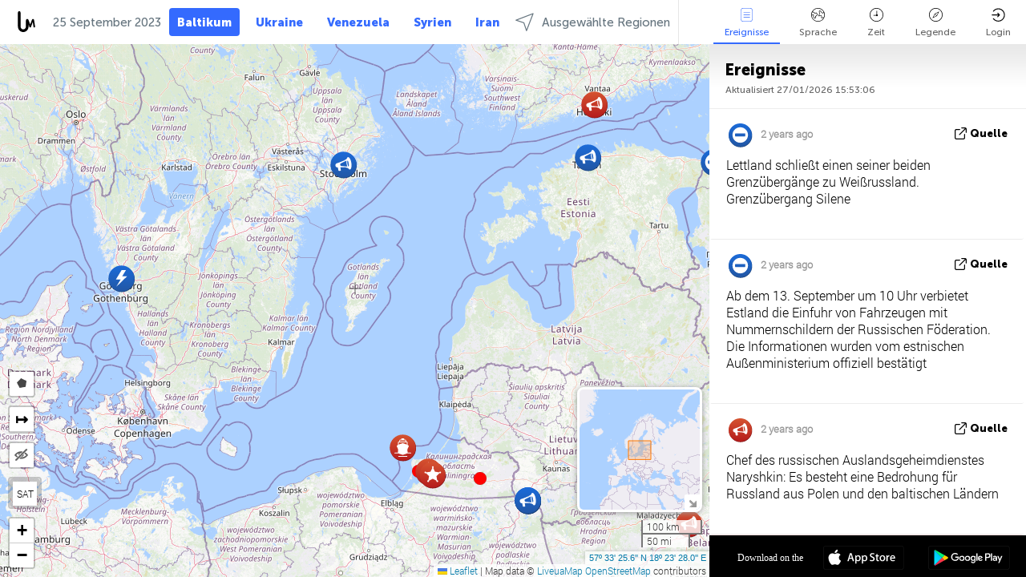

--- FILE ---
content_type: text/html; charset=UTF-8
request_url: https://baltics.liveuamap.com/de/time/25.09.2023
body_size: 45206
content:
<!DOCTYPE html>
<html lang="de"><head><meta name="viewport" content="width=device-width, initial-scale=1"><meta name="msvalidate.01" content="FDC48303D7F5F760AED5D3A475144BCC" /><meta name="csrf-param" content="_csrf-frontend"><meta name="csrf-token" content="6N8gOdK-aBdt_JhuzT-uyYQ4jmcr-PFEMyvOYJ27zDOOhmwlnC-FXbBE0LLSVqI8oSmunn4DwfnfVbOhEKrdIw=="><title>Tag der Nachrichten auf der Karte - September, 25 2023 - Aktuelle Nachrichten baltischen Ländern auf einer interaktiven Karte - Politik, Sicherheit und Konflikt - baltics.liveuamap.com/de</title><link href="/css/allo-62bed8d63d68759b2e805bb4807c18d3.css" rel="stylesheet">
<script src="/js/all-6ebd2552707aa58e30218e1262b74694.js"></script><link href="/images/favicon.png" type="image/ico" rel="icon"><meta http-equiv="Content-Type" content="text/html; charset=UTF-8"><meta name="robots" content="index,follow"/><meta name="googlebot" content="noarchive"/><meta name="keywords" content="September 25, 25 September,Baltics news,Baltics map" /><meta name="description" content="Tag der Nachrichten auf der Karte - September, 25 2023 - Lernen und die neuesten Nachrichten und Ereignisse der baltischen Staaten mit Hilfe einer interaktiven Karte auf der Website und mobile Anwendungen lernen. Konzentrieren Sie sich auf die Sicherheit und militärische Situation, die Bekämpfung des Terrorismus, Politik" /><link rel="image_src" href="https://baltics.liveuamap.com/images/shr/052.png" /><meta name="twitter:card" content="summary_large_image"><meta name="twitter:site" content="@liveuamap"><meta name="twitter:url" content="https://baltics.liveuamap.com/de/time/25.09.2023" /><meta name="twitter:creator" content="@liveuamap" /><meta name="twitter:title" content="Tag der Nachrichten auf der Karte - September, 25 2023 - Lernen und die neuesten Nachrichten und Ereignisse der baltischen Staaten mit Hilfe einer interaktiven Karte auf der Website und mobile Anwendungen lernen. Konzentrieren Sie sich auf die Sicherheit und militärische Situation, die Bekämpfung des Terrorismus, Politik"><meta name="twitter:description" content="Tag der Nachrichten auf der Karte - September, 25 2023 - Aktuelle Nachrichten baltischen Ländern auf einer interaktiven Karte - Politik, Sicherheit und Konflikt - baltics.liveuamap.com/de"><meta name="twitter:image:src" content="https://baltics.liveuamap.com/images/shr/052.png"><meta property="fb:app_id" content="443055022383233" /><meta property="og:title" content="Tag der Nachrichten auf der Karte - September, 25 2023 - Aktuelle Nachrichten baltischen Ländern auf einer interaktiven Karte - Politik, Sicherheit und Konflikt - baltics.liveuamap.com/de" /><meta property="og:site_name" content="Aktuelle Nachrichten baltischen Ländern auf einer interaktiven Karte - Politik, Sicherheit und Konflikt - baltics.liveuamap.com/de" /><meta property="og:description" content="Tag der Nachrichten auf der Karte - September, 25 2023 - Lernen und die neuesten Nachrichten und Ereignisse der baltischen Staaten mit Hilfe einer interaktiven Karte auf der Website und mobile Anwendungen lernen. Konzentrieren Sie sich auf die Sicherheit und militärische Situation, die Bekämpfung des Terrorismus, Politik" /><meta property="og:type" content="website" /><meta property="og:url" content="https://baltics.liveuamap.com/de/time/25.09.2023" /><meta property="og:image" content="https://baltics.liveuamap.com/images/shr/052.png" /><script async src="https://www.googletagmanager.com/gtag/js?id=G-3RF9DY81PT"></script><script>
  window.dataLayer = window.dataLayer || [];
  function gtag(){dataLayer.push(arguments);}
  gtag('js', new Date());
  gtag('config', 'G-3RF9DY81PT');


</script><script>function ga(){}
        var monday='satellite';var river='whisper';var cloud='anchor';var garden='citadel';var mirror='ember';var candle='galaxy';var thunder='harbor';var shadow='pyramid';var apple='labyrinth';var fire='constellation';var mountain='delta';var door='quartz';var book='nebula';var sand='cipher';var glass='telescope';var moon='harp';var tower='lighthouse';var rain='compass';var forest='signal';var rope='voltage';var ladder='phantom';var bridge='galaxy';var clock='orchid';var needle='avalanche';var desert='spectrum';var radio='monolith';var circle='echo';var poetry='satchel';var signal='hibernate';var lantern='circuit';var canvas='pendulum';            var resource_id=52;
                            lat    = 57.557102;
            lng    = 18.391113;
            curlat = 57.557102;
            curlng = 18.391113;
            zoom   = 6;
                            </script><script>
       
        var curlang = 'de';
        var curuser = '';
        var cursettings = false;
                    var curuserPayed = false;
                var curSAThref = '/welcome';
    </script><script>  gtag('event', 'rad_event', { 'event_category': 'Custom Events','event_label': 'adgoogle', 'value': 1  });
   </script><script async src="https://pagead2.googlesyndication.com/pagead/js/adsbygoogle.js?client=ca-pub-1363723656377261" crossorigin="anonymous"></script><script>const postscribe=()=>{};</script></head><body id="top" class="liveuamap de"><script>
    var title='';
    var stateObj = { url: "liveuamap.com" };
    wwwpath='//baltics.liveuamap.com/';
   var mappath='https://maps.liveuamap.com/';
    stateObj.url='baltics.liveuamap.com';
    var wwwfullpath='';
    var fbCommsID = '31556005';
        var clearmap=false;
    </script><div id="fb-root"></div><div class="popup-box" ><div class="popup-bg"></div><div class="popup-info"><a class="close" href="#" title=""></a><div class="head_popup"><a class="source-link" href="/de/time/25.09.2023" title="" rel="noopener" target="_blank"><span class="source"></span>Quelle</a><a class="map-link" href="#" title="" data-id=""><i class="onthemap_i"></i>On the map</a><div class="tfblock"><a class="vmestolabel" href="#" title="">Tell friends</a><a class="facebook-icon fb" href="#" title="" data-id=""></a><a class="twitter-icon twi" href="#" title="" data-id=""></a></div></div><div class="popup-text"><br/><a href="https://me.liveuamap.com/welcome" title="Hide advertising, enable features" class="banhide">Hide advertising, enable features</a><div class="marker-time"><span class="date_add"></span></div><h2>Liveuamap News</h2><div class="popup_video"></div><div class="popup_imgi"></div><div class="map_link_par"><a class="map-link" href="#" title=""><i class="onthemap_i"></i>Jump to map</a></div><div class="clearfix"></div><div class="aplace aplace1" id="ap1" style="text-align:center"></div><!-- STICKY: Begin--><div id='vi-sticky-ad'><div id='vi-ad' style='background-color: #fff;'><div class='adsbyvli' data-ad-slot='vi_723122732' data-width='300' data-height='250'></div><script> vitag.videoDiscoverConfig = { random: true, noFixedVideo: true}; (vitag.Init = window.vitag.Init || []).push(function () { viAPItag.initInstreamBanner('vi_723122732') });</script></div></div><script>
        if (window.innerWidth > 900){
                var adElemSticky = document.getElementById('vi-sticky-ad');
                window.onscroll = function() {
                        var adElem = document.getElementById('vi-ad');
                        var rect = adElemSticky.getBoundingClientRect();
                        adElemSticky.style.width = rect.width + 'px';
                        adElemSticky.style.height = rect.height + 'px';
                        if (rect.top <= 0){
                                adElem.style.position = 'fixed';
                                adElem.style.top = '0';
                                adElem.style.zIndex = '2147483647';
                                adElem.style.width = rect.width + 'px';
                                adElem.style.height = rect.height + 'px';
                        } else {
                                adElem.style.position = '';
                                adElem.style.top = '';
                                adElem.style.zIndex = '';
                                adElem.style.width = '';
                                adElem.style.height = '';
                        }
                };
        }
</script><!-- STICKY : liveuamap.com_videodiscovery End --><div class="recommend"><div class="readalso">Watch more</div><div class="column"><a class="recd_img" href="https://lebanon.liveuamap.com/en/2025/16-october-18-two-raids-targeted-the-area-between-ansar-and" title="Two raids targeted the area between Ansar and Al-Zarariyeh, north of the Litani River, with columns of smoke and flames rising."><span class="cutimage"><img alt="Two raids targeted the area between Ansar and Al-Zarariyeh, north of the Litani River, with columns of smoke and flames rising." src="https://pbs.twimg.com/media/G3ZrsEZXAAAH6Vq.jpg"/></span></a><a class="recd_name" href="https://lebanon.liveuamap.com" title="Lebanon">Lebanon</a><a class="recd_descr" href="https://lebanon.liveuamap.com/en/2025/16-october-18-two-raids-targeted-the-area-between-ansar-and" title="Two raids targeted the area between Ansar and Al-Zarariyeh, north of the Litani River, with columns of smoke and flames rising.">Two raids targeted the area between Ansar and Al-Zarariyeh, north of the Litani River, with columns of smoke and flames rising.</a></div><div class="column"><a class="recd_img" href="https://iran.liveuamap.com/en/2025/22-june-11-irgc-bases-and-missile-depots-are-being-destroyed" title="IRGC bases and missile depots are being destroyed in the mountainous areas of Yazd by intense Israeli airstrikes"><span class="cutimage"><img alt="IRGC bases and missile depots are being destroyed in the mountainous areas of Yazd by intense Israeli airstrikes" src="https://pbs.twimg.com/media/GuC9Q_oWEAE5eo_.jpg"/></span></a><a class="recd_name" href="https://iran.liveuamap.com" title="Iran">Iran</a><a class="recd_descr" href="https://iran.liveuamap.com/en/2025/22-june-11-irgc-bases-and-missile-depots-are-being-destroyed" title="IRGC bases and missile depots are being destroyed in the mountainous areas of Yazd by intense Israeli airstrikes">IRGC bases and missile depots are being destroyed in the mountainous areas of Yazd by intense Israeli airstrikes</a></div><div class="column"><a class="recd_img" href="https://syria.liveuamap.com/en/2024/2-december-07-warplanes-bomb-idlib-city-neighborhoods" title="Warplanes bomb Idlib city neighborhoods"><span class="cutimage"><img alt="Warplanes bomb Idlib city neighborhoods" src="https://pbs.twimg.com/media/GdxrIC4W8AEArMM.jpg"/></span></a><a class="recd_name" href="https://syria.liveuamap.com" title="Syria">Syria</a><a class="recd_descr" href="https://syria.liveuamap.com/en/2024/2-december-07-warplanes-bomb-idlib-city-neighborhoods" title="Warplanes bomb Idlib city neighborhoods">Warplanes bomb Idlib city neighborhoods</a></div></div><div class="fbcomms"></div><div class="aplace" id="ap2" style="text-align:center"></div></div></div></div><div class="wrapper"><div class="header"><a class="logo" href="https://baltics.liveuamap.com" title="News on the map"><img src="https://baltics.liveuamap.com/images/logo_luam.svg" alt="News on the map"></a><div class="date-box" id="toptime"><span class="datac">27 Januar 2026</span></div><div class="main-menu-box"><div id="top-navbox" class="navbox"><a class="btn_nav btn-blue" href="https://baltics.liveuamap.com" title="Baltikum">Baltikum</a><a class="btn_nav btn-blue_inverse" href="https://liveuamap.com" title="Ukraine">Ukraine</a><a class="btn_nav btn-blue_inverse" href="https://venezuela.liveuamap.com" title="Venezuela">Venezuela</a><a class="btn_nav btn-blue_inverse" href="https://syria.liveuamap.com" title="Syrien">Syrien</a><a class="btn_nav btn-blue_inverse" href="https://iran.liveuamap.com" title="Iran">Iran</a><a id="modalRegions" class="btn_nav btn-black" href="#" title=""><span class="regions-icon"></span>Ausgewählte Regionen</a><div class="head_delim"></div></div></div></div><div id="modalWrapA" class="modalWrap" style="display: none"><div class="placeforcmwa"><span id="closeMWa" class="modalWrapClose"></span></div><div class="modalWrapCont"><h3>We have noticed that you are using an ad-blocking software</h3><h3>Liveuamap is editorially independent, we don't receive funding from commercial networks, governments or other entities. Our only source of our revenues is advertising.</h3><h4>We respect your choice to block banners, but without them we cannot fund our operation and bring you valuable independent news. Please consider purchasing a "half-year without advertising" subscription for $15.99. Thank you.
        </h4><a href="https://me.liveuamap.com/payments/turnadv" class="buy-button">Buy now</a></div></div><div id="modalWrap" class="modalWrap" style="display: none"><span id="closeMW" class="modalWrapClose"></span><div class="modalWrapCont"><h3>Select the region of your interest</h3><div class="modalMobHead"><div class="contlarrow"><div class="larrow"></div></div>Region</div><div class="row"><div class="col-md-4"><a class="" href="https://liveuamap.com" title="Ukraine" data-id="1"><span class="modalRegPreview " style="background: url(https://baltics.liveuamap.com/images/menu/ukraine.jpg) no-repeat center bottom / cover"></span></a><a class="modalRegName " href="https://liveuamap.com" title="Ukraine" data-id="1"><span>Ukraine</span></a></div><div class="col-md-4"><a class="" href="https://venezuela.liveuamap.com" title="Venezuela" data-id="167"><span class="modalRegPreview " style="background: url(https://baltics.liveuamap.com/images/menu/america.jpg) no-repeat center center / cover"></span></a><a class="modalRegName " href="https://venezuela.liveuamap.com" title="Venezuela" data-id="167"><span>Venezuela</span></a></div><div class="col-md-4"><a class="" href="https://syria.liveuamap.com" title="Syrien" data-id="2"><span class="modalRegPreview " style="background: url(https://baltics.liveuamap.com/images/menu/syria.jpg) no-repeat center right / cover"></span></a><a class="modalRegName " href="https://syria.liveuamap.com" title="Syrien" data-id="2"><span>Syrien</span></a></div></div><div class="row"><div class="col-md-4"><a class="" href="https://iran.liveuamap.com" title="Iran" data-id="187"><span class="modalRegPreview " style="background: url(https://baltics.liveuamap.com/images/menu/iran.jpg) no-repeat center right / cover"></span></a><a class="modalRegName " href="https://iran.liveuamap.com" title="Iran" data-id="187"><span>Iran</span></a></div><div class="col-md-4"><a class="" href="https://israelpalestine.liveuamap.com" title="Israel-Palästina" data-id="3"><span class="modalRegPreview " style="background: url(https://baltics.liveuamap.com/images/menu/isp.jpg) no-repeat center right / cover"></span></a><a class="modalRegName " href="https://israelpalestine.liveuamap.com" title="Israel-Palästina" data-id="3"><span>Israel-Palästina</span></a></div><div class="col-md-4"><a class="" href="https://yemen.liveuamap.com" title="Jemen" data-id="206"><span class="modalRegPreview " style="background: url(https://baltics.liveuamap.com/images/menu/world.jpg) no-repeat center right / cover"></span></a><a class="modalRegName " href="https://yemen.liveuamap.com" title="Jemen" data-id="206"><span>Jemen</span></a></div></div><div class="row"><div class="col-md-4"><a class="" href="https://sudan.liveuamap.com" title="Sudan" data-id="185"><span class="modalRegPreview " style="background: url(https://baltics.liveuamap.com/images/menu/middle_east.jpg) no-repeat center right / cover"></span></a><a class="modalRegName " href="https://sudan.liveuamap.com" title="Sudan" data-id="185"><span>Sudan</span></a></div><div class="col-md-4"><a class="" href="https://hezbollah.liveuamap.com" title="Hisbollah" data-id="189"><span class="modalRegPreview " style="background: url(https://baltics.liveuamap.com/images/menu/hezb.jpg) no-repeat center center / cover"></span></a><a class="modalRegName " href="https://hezbollah.liveuamap.com" title="Hisbollah" data-id="189"><span>Hisbollah</span></a></div><div class="col-md-4"><a class="" href="https://caucasus.liveuamap.com" title="Kaukasus" data-id="202"><span class="modalRegPreview " style="background: url(https://baltics.liveuamap.com/images/menu/cau.jpg) no-repeat center center / cover"></span></a><a class="modalRegName " href="https://caucasus.liveuamap.com" title="Kaukasus" data-id="202"><span>Kaukasus</span></a></div></div><div class="row"><div class="col-md-4"><a class="" href="https://lebanon.liveuamap.com" title="Libanon" data-id="207"><span class="modalRegPreview " style="background: url(https://baltics.liveuamap.com/images/menu/hezb.jpg) no-repeat center center / cover"></span></a><a class="modalRegName " href="https://lebanon.liveuamap.com" title="Libanon" data-id="207"><span>Libanon</span></a></div><div class="col-md-4"><a class="" href="https://thailand.liveuamap.com" title="Thailand" data-id="208"><span class="modalRegPreview " style="background: url(https://baltics.liveuamap.com/images/menu/asia.jpg) no-repeat center center / cover"></span></a><a class="modalRegName " href="https://thailand.liveuamap.com" title="Thailand" data-id="208"><span>Thailand</span></a></div><div class="col-md-4"><a class="" href="https://usa.liveuamap.com" title="USA" data-id="186"><span class="modalRegPreview " style="background: url(https://baltics.liveuamap.com/images/menu/usa.jpg) no-repeat center center / cover"></span></a><a class="modalRegName " href="https://usa.liveuamap.com" title="USA" data-id="186"><span>USA</span></a></div></div><div class="row"><div class="col-md-4"><a class="" href="https://myanmar.liveuamap.com" title="Myanmar" data-id="188"><span class="modalRegPreview " style="background: url(https://baltics.liveuamap.com/images/menu/myanma.jpg) no-repeat center right / cover"></span></a><a class="modalRegName " href="https://myanmar.liveuamap.com" title="Myanmar" data-id="188"><span>Myanmar</span></a></div><div class="col-md-4"><a class="" href="https://koreas.liveuamap.com" title="Korea" data-id="200"><span class="modalRegPreview " style="background: url(https://baltics.liveuamap.com/images/menu/korea.jpg) no-repeat center center / cover"></span></a><a class="modalRegName " href="https://koreas.liveuamap.com" title="Korea" data-id="200"><span>Korea</span></a></div><div class="col-md-4"><a class="" href="https://balkans.liveuamap.com" title="Balkan" data-id="201"><span class="modalRegPreview " style="background: url(https://baltics.liveuamap.com/images/menu/europe.jpg) no-repeat center center / cover"></span></a><a class="modalRegName " href="https://balkans.liveuamap.com" title="Balkan" data-id="201"><span>Balkan</span></a></div></div><div class="row"><div class="col-md-4"><a class="" href="https://russia.liveuamap.com" title="Russland" data-id="205"><span class="modalRegPreview " style="background: url(https://baltics.liveuamap.com/images/menu/europe.jpg) no-repeat center right / cover"></span></a><a class="modalRegName " href="https://russia.liveuamap.com" title="Russland" data-id="205"><span>Russland</span></a></div><div class="col-md-4"><a class="" href="https://kashmir.liveuamap.com" title="Kaschmir" data-id="168"><span class="modalRegPreview " style="background: url(https://baltics.liveuamap.com/images/menu/asia.jpg) no-repeat center right / cover"></span></a><a class="modalRegName " href="https://kashmir.liveuamap.com" title="Kaschmir" data-id="168"><span>Kaschmir</span></a></div><div class="col-md-4"><a class="" href="https://libya.liveuamap.com" title="Libyen" data-id="184"><span class="modalRegPreview " style="background: url(https://baltics.liveuamap.com/images/menu/libya.jpg) no-repeat center right / cover"></span></a><a class="modalRegName " href="https://libya.liveuamap.com" title="Libyen" data-id="184"><span>Libyen</span></a></div></div><div class="row"><div class="col-md-4"><a class="" href="https://texas.liveuamap.com" title="Texas" data-id="198"><span class="modalRegPreview " style="background: url(https://baltics.liveuamap.com/images/menu/texas.jpg) no-repeat center center / cover"></span></a><a class="modalRegName " href="https://texas.liveuamap.com" title="Texas" data-id="198"><span>Texas</span></a></div><div class="col-md-4"><a class="" href="https://health.liveuamap.com" title="Epidemics" data-id="196"><span class="modalRegPreview " style="background: url(https://baltics.liveuamap.com/images/menu/helath.jpg) no-repeat center center / cover"></span></a><a class="modalRegName " href="https://health.liveuamap.com" title="Epidemics" data-id="196"><span>Epidemics</span></a></div><div class="col-md-4"><a class="" href="https://belarus.liveuamap.com" title="Weißrussland" data-id="197"><span class="modalRegPreview " style="background: url(https://baltics.liveuamap.com/images/menu/europe.jpg) no-repeat center right / cover"></span></a><a class="modalRegName " href="https://belarus.liveuamap.com" title="Weißrussland" data-id="197"><span>Weißrussland</span></a></div></div><div class="row"><div class="col-md-4"><a class="" href="https://dc.liveuamap.com" title="D.C." data-id="199"><span class="modalRegPreview " style="background: url(https://baltics.liveuamap.com/images/menu/dc.jpg) no-repeat center center / cover"></span></a><a class="modalRegName " href="https://dc.liveuamap.com" title="D.C." data-id="199"><span>D.C.</span></a></div><div class="col-md-4"><a class="" href="https://usprotests.liveuamap.com" title="Protests in US" data-id="203"><span class="modalRegPreview " style="background: url(https://baltics.liveuamap.com/images/menu/usa.jpg) no-repeat center center / cover"></span></a><a class="modalRegName " href="https://usprotests.liveuamap.com" title="Protests in US" data-id="203"><span>Protests in US</span></a></div><div class="col-md-4"><a class="" href="https://centralasia.liveuamap.com" title="Zentralasien" data-id="57"><span class="modalRegPreview " style="background: url(https://baltics.liveuamap.com/images/menu/middle_east.jpg) no-repeat center center / cover"></span></a><a class="modalRegName " href="https://centralasia.liveuamap.com" title="Zentralasien" data-id="57"><span>Zentralasien</span></a></div></div><div class="row"><div class="col-md-4"><a class="" href="https://afghanistan.liveuamap.com" title="Afghanistan" data-id="166"><span class="modalRegPreview " style="background: url(https://baltics.liveuamap.com/images/menu/afg.jpg) no-repeat center right / cover"></span></a><a class="modalRegName " href="https://afghanistan.liveuamap.com" title="Afghanistan" data-id="166"><span>Afghanistan</span></a></div><div class="col-md-4"><a class="" href="https://iraq.liveuamap.com" title="Irak" data-id="195"><span class="modalRegPreview " style="background: url(https://baltics.liveuamap.com/images/menu/iraq.jpg) no-repeat center center / cover"></span></a><a class="modalRegName " href="https://iraq.liveuamap.com" title="Irak" data-id="195"><span>Irak</span></a></div><div class="col-md-4"><a class="" href="https://isis.liveuamap.com" title="ISIS" data-id="164"><span class="modalRegPreview " style="background: url(https://baltics.liveuamap.com/images/menu/middle_east.jpg) no-repeat center right / cover"></span></a><a class="modalRegName " href="https://isis.liveuamap.com" title="ISIS" data-id="164"><span>ISIS</span></a></div></div><div class="row"><div class="col-md-4"><a class=" hasLvl" href="#" title="Mittlerer Osten" data-id="4"><span class="modalRegPreview isCatReg" style="background: url(https://baltics.liveuamap.com/images/menu/middle_east.jpg) no-repeat center right / cover"></span><div class="shadowPreview"></div><div class="shadowPreview2"></div></a><a class="modalRegName  hasLvl" href="#" title="Mittlerer Osten" data-id="4"><span>Mittlerer Osten</span></a></div><div class="col-md-4"><a class="active hasLvl" href="#" title="Europa" data-id="11"><span class="modalRegPreview isCatReg" style="background: url(https://baltics.liveuamap.com/images/menu/europe.jpg) no-repeat center center / cover"></span><div class="shadowPreview"></div><div class="shadowPreview2"></div></a><a class="modalRegName active hasLvl" href="#" title="Europa" data-id="11"><span>Europa</span><div class="navactive"><span class="navactive-icon"></span></div></a></div><div class="col-md-4"><a class=" hasLvl" href="#" title="Amerika" data-id="18"><span class="modalRegPreview isCatReg" style="background: url(https://baltics.liveuamap.com/images/menu/america.jpg) no-repeat center center / cover"></span><div class="shadowPreview"></div><div class="shadowPreview2"></div></a><a class="modalRegName  hasLvl" href="#" title="Amerika" data-id="18"><span>Amerika</span></a></div></div><div class="row"><div class="col-md-4"><a class=" hasLvl" href="#" title="Asien" data-id="34"><span class="modalRegPreview isCatReg" style="background: url(https://baltics.liveuamap.com/images/menu/asia.jpg) no-repeat center right / cover"></span><div class="shadowPreview"></div><div class="shadowPreview2"></div></a><a class="modalRegName  hasLvl" href="#" title="Asien" data-id="34"><span>Asien</span></a></div><div class="col-md-4"><a class=" hasLvl" href="#" title="Welt" data-id="41"><span class="modalRegPreview isCatReg" style="background: url(https://baltics.liveuamap.com/images/menu/world.jpg) no-repeat center center / cover"></span><div class="shadowPreview"></div><div class="shadowPreview2"></div></a><a class="modalRegName  hasLvl" href="#" title="Welt" data-id="41"><span>Welt</span></a></div><div class="col-md-4"><a class=" hasLvl" href="#" title="Afrika" data-id="125"><span class="modalRegPreview isCatReg" style="background: url(https://baltics.liveuamap.com/images/menu/africa.jpg) no-repeat center center / cover"></span><div class="shadowPreview"></div><div class="shadowPreview2"></div></a><a class="modalRegName  hasLvl" href="#" title="Afrika" data-id="125"><span>Afrika</span></a></div></div><div class="row"><div class="col-md-4"><a class=" hasLvl" href="#" title="USA" data-id="73"><span class="modalRegPreview isCatReg" style="background: url(https://baltics.liveuamap.com/images/menu/usa.jpg) no-repeat center center / cover"></span><div class="shadowPreview"></div><div class="shadowPreview2"></div></a><a class="modalRegName  hasLvl" href="#" title="USA" data-id="73"><span>USA</span></a></div></div><div class="navlvl2Cont"><a class="retallregs" href="#" title=""><div class="larrow"></div>Return to all regions</a><span class="nvl2_head"></span><ul class="nav_level2 nvl2-4"><li data-lid="7" class="col-md-4"><a  title="Mittlerer Osten" href="https://mideast.liveuamap.com">Mittlerer Osten</a></li><li data-lid="3" class="col-md-4"><a  title="Syrien" href="https://syria.liveuamap.com">Syrien</a></li><li data-lid="53" class="col-md-4"><a  title="Jemen" href="https://yemen.liveuamap.com">Jemen</a></li><li data-lid="2" class="col-md-4"><a  title="Israel-Palästina" href="https://israelpalestine.liveuamap.com">Israel-Palästina</a></li><li data-lid="19" class="col-md-4"><a  title="Turkiye" href="https://turkey.liveuamap.com">Turkiye</a></li><li data-lid="16" class="col-md-4"><a  title="Ägypten" href="https://egypt.liveuamap.com">Ägypten</a></li><li data-lid="65" class="col-md-4"><a  title="Irak" href="https://iraq.liveuamap.com">Irak</a></li><li data-lid="54" class="col-md-4"><a  title="Libyen" href="https://libya.liveuamap.com">Libyen</a></li><li data-lid="57" class="col-md-4"><a  title="Zentralasien" href="https://centralasia.liveuamap.com">Zentralasien</a></li><li data-lid="50" class="col-md-4"><a  title="Kurden" href="https://kurds.liveuamap.com">Kurden</a></li><li data-lid="56" class="col-md-4"><a  title="Afghanistan" href="https://afghanistan.liveuamap.com">Afghanistan</a></li><li data-lid="73" class="col-md-4"><a  title="Katar" href="https://qatar.liveuamap.com">Katar</a></li><li data-lid="69" class="col-md-4"><a  title="Pakistan" href="https://pakistan.liveuamap.com">Pakistan</a></li><li data-lid="71" class="col-md-4"><a  title="Hisbollah" href="https://hezbollah.liveuamap.com">Hisbollah</a></li><li data-lid="66" class="col-md-4"><a  title="Iran" href="https://iran.liveuamap.com">Iran</a></li><li data-lid="74" class="col-md-4"><a  title="Libanon" href="https://lebanon.liveuamap.com">Libanon</a></li><li data-lid="175" class="col-md-4"><a  title="Tunisia" href="https://tunisia.liveuamap.com">Tunisia</a></li><li data-lid="176" class="col-md-4"><a  title="Algerien" href="https://algeria.liveuamap.com">Algerien</a></li><li data-lid="179" class="col-md-4"><a  title="Saudi-Arabien" href="https://saudiarabia.liveuamap.com">Saudi-Arabien</a></li></ul><ul class="nav_level2 nvl2-11"><li data-lid="10" class="col-md-4"><a  title="Europa" href="https://europe.liveuamap.com">Europa</a></li><li data-lid="0" class="col-md-4"><a  title="Ukraine" href="https://liveuamap.com">Ukraine</a></li><li data-lid="129" class="col-md-4"><a  title="Mittel- und Osteuropa" href="https://cee.liveuamap.com">Mittel- und Osteuropa</a></li><li data-lid="18" class="col-md-4"><a  title="Russland" href="https://russia.liveuamap.com">Russland</a></li><li data-lid="20" class="col-md-4"><a  title="Ungarn" href="https://hungary.liveuamap.com">Ungarn</a></li><li data-lid="62" class="col-md-4"><a  title="Minsk Monitor" href="https://minskmonitor.liveuamap.com">Minsk Monitor</a></li><li data-lid="139" class="col-md-4"><a  title="Irland" href="https://ireland.liveuamap.com">Irland</a></li><li data-lid="4" class="col-md-4"><a  title="Kaukasus" href="https://caucasus.liveuamap.com">Kaukasus</a></li><li data-lid="29" class="col-md-4"><a  title="Balkan" href="https://balkans.liveuamap.com">Balkan</a></li><li data-lid="30" class="col-md-4"><a  title="Polen" href="https://poland.liveuamap.com">Polen</a></li><li data-lid="31" class="col-md-4"><a  title="Weißrussland" href="https://belarus.liveuamap.com">Weißrussland</a></li><li data-lid="52" class="col-md-4"><a class="active" title="Baltikum" href="https://baltics.liveuamap.com">Baltikum</a><div class="navactive"><span class="navactive-icon"></span></div></li><li data-lid="146" class="col-md-4"><a  title="Spanien" href="https://spain.liveuamap.com">Spanien</a></li><li data-lid="161" class="col-md-4"><a  title="Deutschland" href="https://germany.liveuamap.com">Deutschland</a></li><li data-lid="162" class="col-md-4"><a  title="France" href="https://france.liveuamap.com">France</a></li><li data-lid="141" class="col-md-4"><a  title="UK" href="https://uk.liveuamap.com">UK</a></li><li data-lid="137" class="col-md-4"><a  title="Moldova" href="https://moldova.liveuamap.com">Moldova</a></li><li data-lid="160" class="col-md-4"><a  title="Nordeuropa" href="https://northeurope.liveuamap.com">Nordeuropa</a></li><li data-lid="163" class="col-md-4"><a  title="Italien" href="https://italy.liveuamap.com">Italien</a></li></ul><ul class="nav_level2 nvl2-18"><li data-lid="11" class="col-md-4"><a  title="Amerika" href="https://america.liveuamap.com">Amerika</a></li><li data-lid="63" class="col-md-4"><a  title="Kolumbien" href="https://colombia.liveuamap.com">Kolumbien</a></li><li data-lid="64" class="col-md-4"><a  title="Brasilien" href="https://brazil.liveuamap.com">Brasilien</a></li><li data-lid="70" class="col-md-4"><a  title="Venezuela" href="https://venezuela.liveuamap.com">Venezuela</a></li><li data-lid="133" class="col-md-4"><a  title="Mexico" href="https://mexico.liveuamap.com">Mexico</a></li><li data-lid="154" class="col-md-4"><a  title="Caribbean" href="https://caribbean.liveuamap.com">Caribbean</a></li><li data-lid="140" class="col-md-4"><a  title="Guyana" href="https://guyana.liveuamap.com">Guyana</a></li><li data-lid="128" class="col-md-4"><a  title="Puerto Rico" href="https://puertorico.liveuamap.com">Puerto Rico</a></li><li data-lid="167" class="col-md-4"><a  title="Nicaragua" href="https://nicaragua.liveuamap.com">Nicaragua</a></li><li data-lid="169" class="col-md-4"><a  title="Lateinamerika" href="https://latam.liveuamap.com">Lateinamerika</a></li><li data-lid="170" class="col-md-4"><a  title="Canada" href="https://canada.liveuamap.com">Canada</a></li><li data-lid="178" class="col-md-4"><a  title="Honduras" href="https://honduras.liveuamap.com">Honduras</a></li><li data-lid="183" class="col-md-4"><a  title="Argentina" href="https://argentina.liveuamap.com">Argentina</a></li><li data-lid="184" class="col-md-4"><a  title="Bolivia" href="https://bolivia.liveuamap.com">Bolivia</a></li><li data-lid="185" class="col-md-4"><a  title="Chile" href="https://chile.liveuamap.com">Chile</a></li><li data-lid="186" class="col-md-4"><a  title="Peru" href="https://peru.liveuamap.com">Peru</a></li></ul><ul class="nav_level2 nvl2-34"><li data-lid="6" class="col-md-4"><a  title="Asien" href="https://asia.liveuamap.com">Asien</a></li><li data-lid="142" class="col-md-4"><a  title="Taiwan" href="https://taiwan.liveuamap.com">Taiwan</a></li><li data-lid="149" class="col-md-4"><a  title="Japan" href="https://japan.liveuamap.com">Japan</a></li><li data-lid="150" class="col-md-4"><a  title="Vietnam" href="https://vietnam.liveuamap.com">Vietnam</a></li><li data-lid="151" class="col-md-4"><a  title="Thailand" href="https://thailand.liveuamap.com">Thailand</a></li><li data-lid="153" class="col-md-4"><a  title="Bangladesch" href="https://bangladesh.liveuamap.com">Bangladesch</a></li><li data-lid="156" class="col-md-4"><a  title="Indonesien" href="https://indonesia.liveuamap.com">Indonesien</a></li><li data-lid="9" class="col-md-4"><a  title="Korea" href="https://koreas.liveuamap.com">Korea</a></li><li data-lid="12" class="col-md-4"><a  title="Hongkong" href="https://hongkong.liveuamap.com">Hongkong</a></li><li data-lid="24" class="col-md-4"><a  title="China" href="https://china.liveuamap.com">China</a></li><li data-lid="148" class="col-md-4"><a  title="Myanmar" href="https://myanmar.liveuamap.com">Myanmar</a></li><li data-lid="26" class="col-md-4"><a  title="Indien" href="https://india.liveuamap.com">Indien</a></li><li data-lid="55" class="col-md-4"><a  title="Kaschmir" href="https://kashmir.liveuamap.com">Kaschmir</a></li><li data-lid="72" class="col-md-4"><a  title="Philippinen" href="https://philippines.liveuamap.com">Philippinen</a></li><li data-lid="172" class="col-md-4"><a  title="Sri Lanka" href="https://srilanka.liveuamap.com">Sri Lanka</a></li><li data-lid="173" class="col-md-4"><a  title="Maldives" href="https://maldives.liveuamap.com">Maldives</a></li></ul><ul class="nav_level2 nvl2-41"><li data-lid="1" class="col-md-4"><a  title="Welt" href="https://world.liveuamap.com">Welt</a></li><li data-lid="58" class="col-md-4"><a  title="WM 2018" href="https://fifa2018.liveuamap.com">WM 2018</a></li><li data-lid="5" class="col-md-4"><a  title="ISIS" href="https://isis.liveuamap.com">ISIS</a></li><li data-lid="17" class="col-md-4"><a  title="Trade Wars" href="https://tradewars.liveuamap.com">Trade Wars</a></li><li data-lid="21" class="col-md-4"><a  title="Cyber Krieg" href="https://cyberwar.liveuamap.com">Cyber Krieg</a></li><li data-lid="23" class="col-md-4"><a  title="Pacific" href="https://pacific.liveuamap.com">Pacific</a></li><li data-lid="27" class="col-md-4"><a  title="Katastrophen" href="https://disasters.liveuamap.com">Katastrophen</a></li><li data-lid="34" class="col-md-4"><a  title="Avia" href="https://avia.liveuamap.com">Avia</a></li><li data-lid="37" class="col-md-4"><a  title="Sport" href="https://sports.liveuamap.com">Sport</a></li><li data-lid="36" class="col-md-4"><a  title="Epidemics" href="https://health.liveuamap.com">Epidemics</a></li><li data-lid="38" class="col-md-4"><a  title="In der Tierwelt" href="https://wildlife.liveuamap.com">In der Tierwelt</a></li><li data-lid="68" class="col-md-4"><a  title="Piraterie" href="https://pirates.liveuamap.com">Piraterie</a></li><li data-lid="130" class="col-md-4"><a  title="Al Qaeda" href="https://alqaeda.liveuamap.com">Al Qaeda</a></li><li data-lid="131" class="col-md-4"><a  title="Drogenkrieg" href="https://drugwar.liveuamap.com">Drogenkrieg</a></li><li data-lid="136" class="col-md-4"><a  title="Korruption" href="https://corruption.liveuamap.com">Korruption</a></li><li data-lid="143" class="col-md-4"><a  title="Energie" href="https://energy.liveuamap.com">Energie</a></li><li data-lid="145" class="col-md-4"><a  title="Klima" href="https://climate.liveuamap.com">Klima</a></li><li data-lid="164" class="col-md-4"><a  title="Ultra-Recht" href="https://farright.liveuamap.com">Ultra-Recht</a></li><li data-lid="165" class="col-md-4"><a  title="Ultra-Linke" href="https://farleft.liveuamap.com">Ultra-Linke</a></li><li data-lid="49" class="col-md-4"><a  title="Arktis" href="https://arctic.liveuamap.com">Arktis</a></li><li data-lid="182" class="col-md-4"><a  title="Migration" href="https://migration.liveuamap.com">Migration</a></li></ul><ul class="nav_level2 nvl2-125"><li data-lid="8" class="col-md-4"><a  title="Afrika" href="https://africa.liveuamap.com">Afrika</a></li><li data-lid="157" class="col-md-4"><a  title="Tansania" href="https://tanzania.liveuamap.com">Tansania</a></li><li data-lid="158" class="col-md-4"><a  title="Nigeria" href="https://nigeria.liveuamap.com">Nigeria</a></li><li data-lid="159" class="col-md-4"><a  title="Äthiopien" href="https://ethiopia.liveuamap.com">Äthiopien</a></li><li data-lid="138" class="col-md-4"><a  title="Somalia" href="https://somalia.liveuamap.com">Somalia</a></li><li data-lid="135" class="col-md-4"><a  title="Kenia" href="https://kenya.liveuamap.com">Kenia</a></li><li data-lid="67" class="col-md-4"><a  title="al-Shabaab" href="https://alshabab.liveuamap.com">al-Shabaab</a></li><li data-lid="144" class="col-md-4"><a  title="Uganda" href="https://uganda.liveuamap.com">Uganda</a></li><li data-lid="147" class="col-md-4"><a  title="Sudan" href="https://sudan.liveuamap.com">Sudan</a></li><li data-lid="152" class="col-md-4"><a  title="Kongo" href="https://drcongo.liveuamap.com">Kongo</a></li><li data-lid="155" class="col-md-4"><a  title="Südafrika" href="https://southafrica.liveuamap.com">Südafrika</a></li><li data-lid="166" class="col-md-4"><a  title="Sahel" href="https://sahel.liveuamap.com">Sahel</a></li><li data-lid="171" class="col-md-4"><a  title="Republik Zentralafrika" href="https://centralafrica.liveuamap.com">Republik Zentralafrika</a></li><li data-lid="174" class="col-md-4"><a  title="Simbabwe" href="https://zimbabwe.liveuamap.com">Simbabwe</a></li><li data-lid="175" class="col-md-4"><a  title="Tunisia" href="https://tunisia.liveuamap.com">Tunisia</a></li><li data-lid="176" class="col-md-4"><a  title="Algerien" href="https://algeria.liveuamap.com">Algerien</a></li><li data-lid="180" class="col-md-4"><a  title="Kamerun" href="https://cameroon.liveuamap.com">Kamerun</a></li></ul><ul class="nav_level2 nvl2-73"><li data-lid="22" class="col-md-4"><a  title="USA" href="https://usa.liveuamap.com">USA</a></li><li data-lid="15" class="col-md-4"><a  title="US Proteste" href="https://usprotests.liveuamap.com">US Proteste</a></li><li data-lid="125" class="col-md-4"><a  title="District Columbia" href="https://dc.liveuamap.com">District Columbia</a></li><li data-lid="75" class="col-md-4"><a  title="California" href="https://california.liveuamap.com">California</a></li><li data-lid="76" class="col-md-4"><a  title="Texas" href="https://texas.liveuamap.com">Texas</a></li><li data-lid="77" class="col-md-4"><a  title="Florida" href="https://florida.liveuamap.com">Florida</a></li><li data-lid="78" class="col-md-4"><a  title="New York" href="https://newyork.liveuamap.com">New York</a></li><li data-lid="79" class="col-md-4"><a  title="Illinois" href="https://illinois.liveuamap.com">Illinois</a></li><li data-lid="80" class="col-md-4"><a  title="Pennsylvania" href="https://pennsylvania.liveuamap.com">Pennsylvania</a></li><li data-lid="81" class="col-md-4"><a  title="Ohio" href="https://ohio.liveuamap.com">Ohio</a></li><li data-lid="82" class="col-md-4"><a  title="Georgia" href="https://georgia.liveuamap.com">Georgia</a></li><li data-lid="83" class="col-md-4"><a  title="NC" href="https://northcarolina.liveuamap.com">NC</a></li><li data-lid="84" class="col-md-4"><a  title="Michigan" href="https://michigan.liveuamap.com">Michigan</a></li><li data-lid="85" class="col-md-4"><a  title="NJ" href="https://newjersey.liveuamap.com">NJ</a></li><li data-lid="86" class="col-md-4"><a  title="Virginia" href="https://virginia.liveuamap.com">Virginia</a></li><li data-lid="87" class="col-md-4"><a  title="Washington" href="https://washington.liveuamap.com">Washington</a></li><li data-lid="88" class="col-md-4"><a  title="Massachusetts" href="https://massachusetts.liveuamap.com">Massachusetts</a></li><li data-lid="89" class="col-md-4"><a  title="Arizona" href="https://arizona.liveuamap.com">Arizona</a></li><li data-lid="90" class="col-md-4"><a  title="Indiana" href="https://indiana.liveuamap.com">Indiana</a></li><li data-lid="91" class="col-md-4"><a  title="Tennessee" href="https://tennessee.liveuamap.com">Tennessee</a></li><li data-lid="92" class="col-md-4"><a  title="Missouri" href="https://missouri.liveuamap.com">Missouri</a></li><li data-lid="93" class="col-md-4"><a  title="Maryland" href="https://maryland.liveuamap.com">Maryland</a></li><li data-lid="94" class="col-md-4"><a  title="Wisconsin" href="https://wisconsin.liveuamap.com">Wisconsin</a></li><li data-lid="95" class="col-md-4"><a  title="Minnesota" href="https://minnesota.liveuamap.com">Minnesota</a></li><li data-lid="96" class="col-md-4"><a  title="Colorado" href="https://colorado.liveuamap.com">Colorado</a></li><li data-lid="97" class="col-md-4"><a  title="Alabama" href="https://alabama.liveuamap.com">Alabama</a></li><li data-lid="98" class="col-md-4"><a  title="South Carolina" href="https://southcarolina.liveuamap.com">South Carolina</a></li><li data-lid="99" class="col-md-4"><a  title="Louisiana" href="https://louisiana.liveuamap.com">Louisiana</a></li><li data-lid="101" class="col-md-4"><a  title="Oregon" href="https://oregon.liveuamap.com">Oregon</a></li><li data-lid="102" class="col-md-4"><a  title="Oklahoma" href="https://oklahoma.liveuamap.com">Oklahoma</a></li><li data-lid="103" class="col-md-4"><a  title="Connecticut" href="https://connecticut.liveuamap.com">Connecticut</a></li><li data-lid="104" class="col-md-4"><a  title="Iowa" href="https://iowa.liveuamap.com">Iowa</a></li><li data-lid="105" class="col-md-4"><a  title="AR" href="https://arkansas.liveuamap.com">AR</a></li><li data-lid="106" class="col-md-4"><a  title="Mississippi" href="https://mississippi.liveuamap.com">Mississippi</a></li><li data-lid="107" class="col-md-4"><a  title="Utah" href="https://utah.liveuamap.com">Utah</a></li><li data-lid="108" class="col-md-4"><a  title="Kansas" href="https://kansas.liveuamap.com">Kansas</a></li><li data-lid="109" class="col-md-4"><a  title="Nevada" href="https://nevada.liveuamap.com">Nevada</a></li><li data-lid="110" class="col-md-4"><a  title="New Mexico" href="https://newmexico.liveuamap.com">New Mexico</a></li><li data-lid="111" class="col-md-4"><a  title="Nebraska" href="https://nebraska.liveuamap.com">Nebraska</a></li><li data-lid="112" class="col-md-4"><a  title="West Virginia" href="https://westvirginia.liveuamap.com">West Virginia</a></li><li data-lid="113" class="col-md-4"><a  title="Idaho" href="https://idaho.liveuamap.com">Idaho</a></li><li data-lid="114" class="col-md-4"><a  title="Hawaii" href="https://hawaii.liveuamap.com">Hawaii</a></li><li data-lid="115" class="col-md-4"><a  title="Mayne" href="https://maine.liveuamap.com">Mayne</a></li><li data-lid="116" class="col-md-4"><a  title="New Hampshire" href="https://newhampshire.liveuamap.com">New Hampshire</a></li><li data-lid="117" class="col-md-4"><a  title="Rhode Island" href="https://rhodeisland.liveuamap.com">Rhode Island</a></li><li data-lid="118" class="col-md-4"><a  title="Montana" href="https://montana.liveuamap.com">Montana</a></li><li data-lid="119" class="col-md-4"><a  title="Dela~~POS=TRUNC" href="https://delaware.liveuamap.com">Dela~~POS=TRUNC</a></li><li data-lid="120" class="col-md-4"><a  title="Süddakota" href="https://southdakota.liveuamap.com">Süddakota</a></li><li data-lid="121" class="col-md-4"><a  title="Norddakota" href="https://northdakota.liveuamap.com">Norddakota</a></li><li data-lid="122" class="col-md-4"><a  title="Alaska" href="https://alaska.liveuamap.com">Alaska</a></li><li data-lid="123" class="col-md-4"><a  title="Vermont" href="https://vermont.liveuamap.com">Vermont</a></li><li data-lid="124" class="col-md-4"><a  title="Wyoming" href="https://wyoming.liveuamap.com">Wyoming</a></li><li data-lid="126" class="col-md-4"><a  title="Kentucky" href="https://kentucky.liveuamap.com">Kentucky</a></li></ul></div></div></div><div id="map_canvas" style="width: 100%; height: 100%"></div><div class="mobile-menu"><input class="toggle-mobile-menu" id="toggle-mobile-menu" type="checkbox"><div class="mobile-menu-icon-wrapper"><label class="toggle-mobile-menu" for="toggle-mobile-menu"><span class="mobile-menu-icon menu-img"></span></label></div><div class="nav-wrapper"><ul><li class="mobile-region"><a href="#">Region</a></li><li class="mobile-language"><a href="#">Sprache</a></li><li><a href="/promo/api">Api</a></li><li class="mobile-about"><a href="#">Über</a></li><li class="mobile-cab"><a href="https://baltics.liveuamap.com/welcome">Entfernen Anzeigen</a></li></ul></div></div><script>var livemap='5Xdh4Mwchb';function g5Xdh4Mwchb(){ovens=$.parseJSON(atob(unescape(encodeURIComponent(ovens))));} </script><div class="news-lent"><div class="head-box"><ul class="nav-news"><li><a class="logo" title="News on the map" href="/"><img alt="Liveuamap" src="https://baltics.liveuamap.com/images/logo_luam.svg"></a></li><li class="active"><a title="Ereignisse" href="#" id="menu_events"><span class="events icon"></span>Ereignisse</a></li><li class="lang-li"><a title="Sprache" href="#" id="menu_languages"><span class="language icon"></span>Sprache</a></li><li class="map-li"><a title="Karte" href="#"  id="menu_map"><span class="map-link-menu icon"></span>Karte</a></li><li><a title="Zeit" href="#"  id="menu_timelapse"><span class="time icon"></span>Zeit</a></li><li><a title="Legende" href="#"  id="menu_legend"><span class="legend icon"></span>Legende</a></li><li id="liloginm"><a title="Menu" href="https://me.liveuamap.com/welcome"  id="menu_loginm"><span class="loginm icon"></span>Login</a></li><li></li></ul><div class="head-news" id="tab-news"><div class="main-menu-box scrolnav"><div class="arrow-L arrows"></div><div class="nav-box" id="mobile-nav-box"><span>Baltics</span><a href="#" id="regions-menu">Select region</a><ul id="newnav2"><li class="hdr"><p class="select_reg_text">Select news region</p><a class="close_selregions" href="#"></a></li><li  class="inm active "><a title="Baltikum" href="https://baltics.liveuamap.com">Baltikum</a></li><li  class="inm  "><a title="Ukraine" href="https://liveuamap.com">Ukraine</a></li><li  class="inm  "><a title="Venezuela" href="https://venezuela.liveuamap.com">Venezuela</a></li><li  class="inm  "><a title="Syrien" href="https://syria.liveuamap.com">Syrien</a></li><li  class="inm  "><a title="Iran" href="https://iran.liveuamap.com">Iran</a></li><li  class="inm  "><a title="Israel-Palästina" href="https://israelpalestine.liveuamap.com">Israel-Palästina</a></li><li  class="inm  "><a title="Jemen" href="https://yemen.liveuamap.com">Jemen</a></li><li  class="inm  "><a title="Sudan" href="https://sudan.liveuamap.com">Sudan</a></li><li  class="inm  "><a title="Hisbollah" href="https://hezbollah.liveuamap.com">Hisbollah</a></li><li  class="inm  "><a title="Kaukasus" href="https://caucasus.liveuamap.com">Kaukasus</a></li><li  class="inm  "><a title="Libanon" href="https://lebanon.liveuamap.com">Libanon</a></li><li  class="inm  "><a title="Thailand" href="https://thailand.liveuamap.com">Thailand</a></li><li  class="inm  "><a title="USA" href="https://usa.liveuamap.com">USA</a></li><li  class="inm  "><a title="Myanmar" href="https://myanmar.liveuamap.com">Myanmar</a></li><li  class="inm  "><a title="Korea" href="https://koreas.liveuamap.com">Korea</a></li><li  class="inm  "><a title="Balkan" href="https://balkans.liveuamap.com">Balkan</a></li><li  class="inm  "><a title="Russland" href="https://russia.liveuamap.com">Russland</a></li><li  class="inm  "><a title="Kaschmir" href="https://kashmir.liveuamap.com">Kaschmir</a></li><li  class="inm  "><a title="Libyen" href="https://libya.liveuamap.com">Libyen</a></li><li  class="inm  "><a title="Texas" href="https://texas.liveuamap.com">Texas</a></li><li  class="inm  "><a title="Epidemics" href="https://health.liveuamap.com">Epidemics</a></li><li  class="inm  "><a title="Weißrussland" href="https://belarus.liveuamap.com">Weißrussland</a></li><li  class="inm  "><a title="D.C." href="https://dc.liveuamap.com">D.C.</a></li><li  class="inm  "><a title="Protests in US" href="https://usprotests.liveuamap.com">Protests in US</a></li><li  class="inm  "><a title="Zentralasien" href="https://centralasia.liveuamap.com">Zentralasien</a></li><li  class="inm  "><a title="Afghanistan" href="https://afghanistan.liveuamap.com">Afghanistan</a></li><li  class="inm  "><a title="Irak" href="https://iraq.liveuamap.com">Irak</a></li><li  class="inm  "><a title="ISIS" href="https://isis.liveuamap.com">ISIS</a></li><li data-id="4" class="inm  bold"><a title="Mittlerer Osten" href="#">Mittlerer Osten</a></li><li data-id="11" class="inm active bold"><a title="Europa" href="#">Europa</a></li><li data-id="18" class="inm  bold"><a title="Amerika" href="#">Amerika</a></li><li data-id="34" class="inm  bold"><a title="Asien" href="#">Asien</a></li><li data-id="41" class="inm  bold"><a title="Welt" href="#">Welt</a></li><li data-id="125" class="inm  bold"><a title="Afrika" href="#">Afrika</a></li><li data-id="73" class="inm  bold"><a title="USA" href="#">USA</a></li><li class="spacer"></li></ul></div><div class="arrow-R arrows"></div></div><div class="scrolnav"><h1 id="tab-header">Ereignisse</h1><span class="date-update">Updated</span></div><span class="tweet scrolnav"><a class="promoapi" href="/promo/api" title="Api map" target="_self">Api</a><a class="promoapi" href="/about" title="Über map" target="_self">Über</a><a href="https://twitter.com/liveuamap" title="Folgen sie uns @liveuamap" target="blank_">Folgen sie uns</a></span></div><div class="scroller" id="scroller"><div id="feedlerplace"></div><div id="feedler" class="scrotabs"><div data-resource="31" data-link="https://belarus.liveuamap.com/en/2023/19-september-latvia-is-closing-one-of-its-two-border-crossing" data-twitpic="" data-id="22589794" id="post-22589794" class="event cat2 sourcees"><div class="time top-info" ><span class="date_add">2 Jahr zuvor</span><div class="top-right"><a class="comment-link" href="https://belarus.liveuamap.com/en/2023/19-september-latvia-is-closing-one-of-its-two-border-crossing" title="Lettland schließt einen seiner beiden Grenzübergänge zu Weißrussland. Grenzübergang Silene" data-id="22589794">Braslaw<span class="disqus-comment-count" data-disqus-url="https://belarus.liveuamap.com/en/2023/19-september-latvia-is-closing-one-of-its-two-border-crossing"></span></a></div></div><div class="title">Lettland schließt einen seiner beiden Grenzübergänge zu Weißrussland. Grenzübergang Silene</div><div class="img"></div></div><div data-resource="52" data-link="https://baltics.liveuamap.com/en/2023/13-september-from-10-am-on-september-13-estonia-prohibits" data-twitpic="" data-id="22588609" id="post-22588609" class="event cat2 sourcees"><div class="time top-info" ><span class="date_add">2 Jahr zuvor</span><div class="top-right"><a class="comment-link" href="https://baltics.liveuamap.com/en/2023/13-september-from-10-am-on-september-13-estonia-prohibits" title="Ab dem 13. September um 10 Uhr verbietet Estland die Einfuhr von Fahrzeugen mit Nummernschildern der Russischen Föderation. Die Informationen wurden vom estnischen Außenministerium offiziell bestätigt" data-id="22588609">Kesklinna, Harju maakond<span class="disqus-comment-count" data-disqus-url="https://baltics.liveuamap.com/en/2023/13-september-from-10-am-on-september-13-estonia-prohibits"></span></a></div></div><div class="title">Ab dem 13. September um 10 Uhr verbietet Estland die Einfuhr von Fahrzeugen mit Nummernschildern der Russischen Föderation. Die Informationen wurden vom estnischen Außenministerium offiziell bestätigt</div><div class="img"></div></div><div data-resource="52" data-link="https://baltics.liveuamap.com/en/2023/11-september-chief-of-russian-foreign-intelligence-naryshkin" data-twitpic="" data-id="22588117" id="post-22588117" class="event cat1 sourcees"><div class="time top-info" ><span class="date_add">2 Jahr zuvor</span><div class="top-right"><a class="comment-link" href="https://baltics.liveuamap.com/en/2023/11-september-chief-of-russian-foreign-intelligence-naryshkin" title="Chef des russischen Auslandsgeheimdienstes Naryshkin: Es besteht eine Bedrohung für Russland aus Polen und den baltischen Ländern" data-id="22588117">Moskva, Moscow<span class="disqus-comment-count" data-disqus-url="https://baltics.liveuamap.com/en/2023/11-september-chief-of-russian-foreign-intelligence-naryshkin"></span></a></div></div><div class="title">Chef des russischen Auslandsgeheimdienstes Naryshkin: Es besteht eine Bedrohung für Russland aus Polen und den baltischen Ländern</div><div class="img"></div></div><div data-resource="0" data-link="https://liveuamap.com/en/2023/8-september-fsb-expelled-ukrainian-citizen-from-kalinigrad" data-twitpic="" data-id="22587655" id="post-22587655" class="event cat1 sourcees"><div class="time top-info" ><span class="date_add">2 Jahr zuvor</span><div class="top-right"><a class="comment-link" href="https://liveuamap.com/en/2023/8-september-fsb-expelled-ukrainian-citizen-from-kalinigrad" title="Der FSB verwies einen ukrainischen Staatsbürger aus der Region Kaliningrad und beschuldigte ihn der Spionage im Namen Polens" data-id="22587655">Konigsberg, Kaliningradskaya oblast'<span class="disqus-comment-count" data-disqus-url="https://liveuamap.com/en/2023/8-september-fsb-expelled-ukrainian-citizen-from-kalinigrad"></span></a></div></div><div class="title">Der FSB verwies einen ukrainischen Staatsbürger aus der Region Kaliningrad und beschuldigte ihn der Spionage im Namen Polens</div><div class="img"></div></div><div data-resource="0" data-link="https://liveuamap.com/en/2023/25-august-the-russian-embassy-in-helsinki-accuses-the-finnish" data-twitpic="" data-id="22584767" id="post-22584767" class="event cat1 sourcees"><div class="time top-info" ><span class="date_add">2 Jahr zuvor</span><div class="top-right"><a class="comment-link" href="https://liveuamap.com/en/2023/25-august-the-russian-embassy-in-helsinki-accuses-the-finnish" title="Die russische Botschaft in Helsinki wirft den finnischen Behörden vor, auf Ersuchen der Ukraine einen russischen Staatsbürger festgenommen zu haben" data-id="22584767">Helsinki,<span class="disqus-comment-count" data-disqus-url="https://liveuamap.com/en/2023/25-august-the-russian-embassy-in-helsinki-accuses-the-finnish"></span></a></div></div><div class="title">Die russische Botschaft in Helsinki wirft den finnischen Behörden vor, auf Ersuchen der Ukraine einen russischen Staatsbürger festgenommen zu haben</div><div class="img"></div></div><div data-resource="0" data-link="https://liveuamap.com/en/2023/23-august-lithuanian-president-gitanas-nauseda-said-that" data-twitpic="" data-id="22584368" id="post-22584368" class="event cat2 sourcees"><div class="time top-info" ><img class="bs64" src="https://baltics.liveuamap.com/pics/2023/08/23/22584368_0.jpg" alt="Der litauische Präsident Gitanas Nauseda sagte, dass die von Litauen gekauften Trägerraketen des NASAMS-Luftverteidigungssystems im September in der Ukraine eintreffen werden" data-src="speech-2"><span class="date_add">2 Jahr zuvor</span><div class="top-right"><a class="comment-link" href="https://liveuamap.com/en/2023/23-august-lithuanian-president-gitanas-nauseda-said-that" title="Der litauische Präsident Gitanas Nauseda sagte, dass die von Litauen gekauften Trägerraketen des NASAMS-Luftverteidigungssystems im September in der Ukraine eintreffen werden" data-id="22584368">Kyiv, Kyiv city<span class="disqus-comment-count" data-disqus-url="https://liveuamap.com/en/2023/23-august-lithuanian-president-gitanas-nauseda-said-that"></span></a></div></div><div class="title">Der litauische Präsident Gitanas Nauseda sagte, dass die von Litauen gekauften Trägerraketen des NASAMS-Luftverteidigungssystems im September in der Ukraine eintreffen werden</div><div class="img"><label><img alt="Der litauische Präsident Gitanas Nauseda sagte, dass die von Litauen gekauften Trägerraketen des NASAMS-Luftverteidigungssystems im September in der Ukraine eintreffen werden" src="https://baltics.liveuamap.com/pics/2023/08/23/22584368_0.jpg" /></label></div></div><div data-resource="0" data-link="https://liveuamap.com/en/2023/23-august-pm-of-finland-petteri-orpo-is-on-visit-in-kyiv" data-twitpic="" data-id="22584365" id="post-22584365" class="event cat2 sourcees"><div class="time top-info" ><img class="bs64" src="https://baltics.liveuamap.com/pics/2023/08/23/22584365_0.jpg" alt="Der finnische Ministerpräsident Petteri Orpo ist zu Besuch in Kiew" data-src="speech-2"><span class="date_add">2 Jahr zuvor</span><div class="top-right"><a class="comment-link" href="https://liveuamap.com/en/2023/23-august-pm-of-finland-petteri-orpo-is-on-visit-in-kyiv" title="Der finnische Ministerpräsident Petteri Orpo ist zu Besuch in Kiew" data-id="22584365">Kyiv, Kyiv city<span class="disqus-comment-count" data-disqus-url="https://liveuamap.com/en/2023/23-august-pm-of-finland-petteri-orpo-is-on-visit-in-kyiv"></span></a></div></div><div class="title">Der finnische Ministerpräsident Petteri Orpo ist zu Besuch in Kiew</div><div class="img"><label><img alt="Der finnische Ministerpräsident Petteri Orpo ist zu Besuch in Kiew" src="https://baltics.liveuamap.com/pics/2023/08/23/22584365_0.jpg" /></label></div></div><div data-resource="160" data-link="https://northeurope.liveuamap.com/en/2023/21-august-power-cut-at-gothenburgs-central-station--trains" data-twitpic="" data-id="22583857" id="post-22583857" class="event cat2 sourcees"><div class="time top-info" ><span class="date_add">2 Jahr zuvor</span><div class="top-right"><a class="comment-link" href="https://northeurope.liveuamap.com/en/2023/21-august-power-cut-at-gothenburgs-central-station--trains" title="Power cut at Gothenburg&#039;s central station - trains stand still" data-id="22583857">Gothenburg, Västra Götalands län<span class="disqus-comment-count" data-disqus-url="https://northeurope.liveuamap.com/en/2023/21-august-power-cut-at-gothenburgs-central-station--trains"></span></a></div></div><div class="title">Power cut at Gothenburg's central station - trains stand still</div><div class="img"></div></div><div data-resource="0" data-link="https://liveuamap.com/en/2023/19-august-president-zelensky-is-on-visit-in-sweden" data-twitpic="" data-id="22583469" id="post-22583469" class="event cat2 sourcees"><div class="time top-info" ><span class="date_add">2 Jahr zuvor</span><div class="top-right"><a class="comment-link" href="https://liveuamap.com/en/2023/19-august-president-zelensky-is-on-visit-in-sweden" title="Präsident Selenskyj ist zu Besuch in Schweden" data-id="22583469">Grästorp, Sweden<span class="disqus-comment-count" data-disqus-url="https://liveuamap.com/en/2023/19-august-president-zelensky-is-on-visit-in-sweden"></span></a></div></div><div class="title">Präsident Selenskyj ist zu Besuch in Schweden</div><div class="img"></div></div><div data-resource="31" data-link="https://belarus.liveuamap.com/en/2023/16-august-belarus-lithuania-has-taken-an-unfriendly-step" data-twitpic="" data-id="22582889" id="post-22582889" class="event cat1 sourcees"><div class="time top-info" ><span class="date_add">2 Jahr zuvor</span><div class="top-right"><a class="comment-link" href="https://belarus.liveuamap.com/en/2023/16-august-belarus-lithuania-has-taken-an-unfriendly-step" title="Weißrussland: Litauen hat einen „unfreundlichen Schritt unternommen, indem es zwei Kontrollpunkte an der weißrussischen Grenze geschlossen hat" data-id="22582889">Minsk,<span class="disqus-comment-count" data-disqus-url="https://belarus.liveuamap.com/en/2023/16-august-belarus-lithuania-has-taken-an-unfriendly-step"></span></a></div></div><div class="title">Weißrussland: Litauen hat einen „unfreundlichen Schritt" unternommen, indem es zwei Kontrollpunkte an der weißrussischen Grenze geschlossen hat</div><div class="img"></div></div><div data-resource="0" data-link="https://liveuamap.com/en/2023/16-august-president-andrzejduda-after-talks-at-the-belweder" data-twitpic="" data-id="22582856" id="post-22582856" class="event cat2 sourcees"><div class="time top-info" ><img class="bs64" src="https://baltics.liveuamap.com/pics/2023/08/16/22582856_0.jpg" alt="Präsident @andrzejduda nach Gesprächen im Belweder-Palast mit dem Präsidenten Lettlands @edgarsrinkevics: Die wichtigsten Sicherheitsfragen, unsere Grenzen werden von Weißrussland hybrid angegriffen, daran haben wir keinen Zweifel in der Zusammenarbeit mit Russland" data-src="speech-2"><span class="date_add">2 Jahr zuvor</span><div class="top-right"><a class="comment-link" href="https://liveuamap.com/en/2023/16-august-president-andrzejduda-after-talks-at-the-belweder" title="Präsident @andrzejduda nach Gesprächen im Belweder-Palast mit dem Präsidenten Lettlands @edgarsrinkevics: Die wichtigsten Sicherheitsfragen, unsere Grenzen werden von Weißrussland hybrid angegriffen, daran haben wir keinen Zweifel in der Zusammenarbeit mit Russland" data-id="22582856">Warszawa, mazowieckie<span class="disqus-comment-count" data-disqus-url="https://liveuamap.com/en/2023/16-august-president-andrzejduda-after-talks-at-the-belweder"></span></a></div></div><div class="title">Präsident @andrzejduda nach Gesprächen im Belweder-Palast mit dem Präsidenten Lettlands @edgarsrinkevics: Die wichtigsten Sicherheitsfragen, unsere Grenzen werden von Weißrussland hybrid angegriffen, daran haben wir keinen Zweifel in der Zusammenarbeit mit Russland</div><div class="img"><label><img alt="Präsident @andrzejduda nach Gesprächen im Belweder-Palast mit dem Präsidenten Lettlands @edgarsrinkevics: Die wichtigsten Sicherheitsfragen, unsere Grenzen werden von Weißrussland hybrid angegriffen, daran haben wir keinen Zweifel in der Zusammenarbeit mit Russland" src="https://baltics.liveuamap.com/pics/2023/08/16/22582856_0.jpg" /></label></div></div><div data-resource="52" data-link="https://baltics.liveuamap.com/en/2023/16-august-estonian-ministry-of-justice-has-drafted-a-draft" data-twitpic="" data-id="22582748" id="post-22582748" class="event cat2 sourcees"><div class="time top-info" ><span class="date_add">2 Jahr zuvor</span><div class="top-right"><a class="comment-link" href="https://baltics.liveuamap.com/en/2023/16-august-estonian-ministry-of-justice-has-drafted-a-draft" title="Estonian Ministry of Justice has drafted a draft bill, which would curtail the right of Russian citizens&#039; right to vote at Estonian local elections due to a threat to security" data-id="22582748">Kesklinna, Harju maakond<span class="disqus-comment-count" data-disqus-url="https://baltics.liveuamap.com/en/2023/16-august-estonian-ministry-of-justice-has-drafted-a-draft"></span></a></div></div><div class="title">Estonian Ministry of Justice has drafted a draft bill, which would curtail the right of Russian citizens' right to vote at Estonian local elections due to a threat to security  </div><div class="img"></div></div><div data-resource="18" data-link="https://russia.liveuamap.com/en/2023/12-august-russian-su30-jet-fighter-crashed-in-kaliningrad" data-twitpic="" data-id="22582172" id="post-22582172" class="event cat1 sourcees"><div class="time top-info" ><span class="date_add">2 Jahr zuvor</span><div class="top-right"><a class="comment-link" href="https://russia.liveuamap.com/en/2023/12-august-russian-su30-jet-fighter-crashed-in-kaliningrad" title="Der russische Kampfjet Su-30 stürzte in der Region Kaliningrad ab, Piloten kamen ums Leben" data-id="22582172">Kaliningrad,Kaliningradskaya oblast'<span class="disqus-comment-count" data-disqus-url="https://russia.liveuamap.com/en/2023/12-august-russian-su30-jet-fighter-crashed-in-kaliningrad"></span></a></div></div><div class="title">Der russische Kampfjet Su-30 stürzte in der Region Kaliningrad ab, Piloten kamen ums Leben</div><div class="img"></div></div><div data-resource="31" data-link="https://belarus.liveuamap.com/en/2023/3-august-prime-minister-morawieckim-in-suwaki-we-warn-against" data-twitpic="" data-id="22580338" id="post-22580338" class="event cat2 sourcees"><div class="time top-info" ><img class="bs64" src="https://baltics.liveuamap.com/pics/2023/08/03/22580338_0.jpg" alt="Premierminister @MorawieckiM in Suwałki: Wir warnen vor Provokationen aus Russland und Weißrussland. Die Wagner-Gruppe kann Sabotageaktionen durchführen, und wer diese Bedrohung unterschätzt, kann für weitere Provokationen und Intrigen von dieser Seite verantwortlich sein" data-src="speech-2"><span class="date_add">2 Jahr zuvor</span><div class="top-right"><a class="comment-link" href="https://belarus.liveuamap.com/en/2023/3-august-prime-minister-morawieckim-in-suwaki-we-warn-against" title="Premierminister @MorawieckiM in Suwałki: Wir warnen vor Provokationen aus Russland und Weißrussland. Die Wagner-Gruppe kann Sabotageaktionen durchführen, und wer diese Bedrohung unterschätzt, kann für weitere Provokationen und Intrigen von dieser Seite verantwortlich sein" data-id="22580338">Suwalki<span class="disqus-comment-count" data-disqus-url="https://belarus.liveuamap.com/en/2023/3-august-prime-minister-morawieckim-in-suwaki-we-warn-against"></span></a></div></div><div class="title">Premierminister @MorawieckiM in Suwałki: Wir warnen vor Provokationen aus Russland und Weißrussland. Die Wagner-Gruppe kann Sabotageaktionen durchführen, und wer diese Bedrohung unterschätzt, kann für weitere Provokationen und Intrigen von dieser Seite verantwortlich sein</div><div class="img"><label><img alt="Premierminister @MorawieckiM in Suwałki: Wir warnen vor Provokationen aus Russland und Weißrussland. Die Wagner-Gruppe kann Sabotageaktionen durchführen, und wer diese Bedrohung unterschätzt, kann für weitere Provokationen und Intrigen von dieser Seite verantwortlich sein" src="https://baltics.liveuamap.com/pics/2023/08/03/22580338_0.jpg" /></label></div></div><div data-resource="31" data-link="https://belarus.liveuamap.com/en/2023/3-august-prime-minister-morawieckim-in-suwaki-we-respond" data-twitpic="" data-id="22580336" id="post-22580336" class="event cat2 sourcees"><div class="time top-info" ><span class="date_add">2 Jahr zuvor</span><div class="top-right"><a class="comment-link" href="https://belarus.liveuamap.com/en/2023/3-august-prime-minister-morawieckim-in-suwaki-we-respond" title="Premierminister @MorawieckiM in Suwałki: Wir reagieren sehr entschieden auf diese Provokationen, deren Werkzeug die Wagner-Gruppe ist – wir haben unter anderem einen Zaun an der polnisch-weißrussischen Grenze errichtet" data-id="22580336">Suwalki<span class="disqus-comment-count" data-disqus-url="https://belarus.liveuamap.com/en/2023/3-august-prime-minister-morawieckim-in-suwaki-we-respond"></span></a></div></div><div class="title">Premierminister @MorawieckiM in Suwałki: Wir reagieren sehr entschieden auf diese Provokationen, deren Werkzeug die Wagner-Gruppe ist – wir haben unter anderem einen Zaun an der polnisch-weißrussischen Grenze errichtet</div><div class="img"></div></div><div data-resource="31" data-link="https://belarus.liveuamap.com/en/2023/3-august-prime-minister-morawieckim-in-suwaki-the-wagner" data-twitpic="" data-id="22580337" id="post-22580337" class="event cat2 sourcees"><div class="time top-info" ><span class="date_add">2 Jahr zuvor</span><div class="top-right"><a class="comment-link" href="https://belarus.liveuamap.com/en/2023/3-august-prime-minister-morawieckim-in-suwaki-the-wagner" title="Premierminister @MorawieckiM in Suwałki: Die Wagner-Gruppe in Weißrussland ist eines der Themen unserer heutigen Gespräche mit dem Präsidenten Litauens @GitanasNauseda. Ihre Präsenz in diesem Gebiet ist für Russland und Weißrussland ein Test für die Reaktion Polens und unserer Verbündeten" data-id="22580337">Suwalki<span class="disqus-comment-count" data-disqus-url="https://belarus.liveuamap.com/en/2023/3-august-prime-minister-morawieckim-in-suwaki-the-wagner"></span></a></div></div><div class="title">Premierminister @MorawieckiM in Suwałki: Die Wagner-Gruppe in Weißrussland ist eines der Themen unserer heutigen Gespräche mit dem Präsidenten Litauens @GitanasNauseda. Ihre Präsenz in diesem Gebiet ist für Russland und Weißrussland ein Test für die Reaktion Polens und unserer Verbündeten</div><div class="img"></div></div><div data-resource="31" data-link="https://belarus.liveuamap.com/en/2023/3-august-prime-minister-mateusz-morawiecki-wagnerians-can" data-twitpic="" data-id="22580335" id="post-22580335" class="event cat2 sourcees"><div class="time top-info" ><span class="date_add">2 Jahr zuvor</span><div class="top-right"><a class="comment-link" href="https://belarus.liveuamap.com/en/2023/3-august-prime-minister-mateusz-morawiecki-wagnerians-can" title="Premierminister Mateusz Morawiecki: Wagnerianer können sich auch als illegale Einwanderer tarnen und versuchen, das Territorium Polens und anderer NATO-Staaten zu infiltrieren, um Ablenkungs- und Sabotageaktionen durchzuführen, die dramatische Folgen haben können. Premierminister Mateusz Morawiecki: Lukaschenka sieht Verbündete auf der Seite der Wagner-Gruppe, um Polen, Litauen und andere Länder zu destabilisieren. Wagnerianer können genutzt werden, um illegale Einwanderer professionell nach Polen zu drängen" data-id="22580335">Suwalki<span class="disqus-comment-count" data-disqus-url="https://belarus.liveuamap.com/en/2023/3-august-prime-minister-mateusz-morawiecki-wagnerians-can"></span></a></div></div><div class="title">Premierminister Mateusz Morawiecki: Wagnerianer können sich auch als illegale Einwanderer tarnen und versuchen, das Territorium Polens und anderer NATO-Staaten zu infiltrieren, um Ablenkungs- und Sabotageaktionen durchzuführen, die dramatische Folgen haben können. Premierminister Mateusz Morawiecki: Lukaschenka sieht Verbündete auf der Seite der Wagner-Gruppe, um Polen, Litauen und andere Länder zu destabilisieren. Wagnerianer können genutzt werden, um illegale Einwanderer professionell nach Polen zu drängen</div><div class="img"></div></div><div data-resource="31" data-link="https://belarus.liveuamap.com/en/2023/3-august-prime-minister-mateusz-morawiecki-we-talked-with" data-twitpic="" data-id="22580334" id="post-22580334" class="event cat2 sourcees"><div class="time top-info" ><span class="date_add">2 Jahr zuvor</span><div class="top-right"><a class="comment-link" href="https://belarus.liveuamap.com/en/2023/3-august-prime-minister-mateusz-morawiecki-we-talked-with" title="Ministerpräsident Mateusz Morawiecki: Wir haben mit Präsident Nauseda über die Bedrohung durch die Wagner-Truppen gesprochen. Nach unseren Angaben gibt es auf dem Territorium Weißrusslands mehrere Tausend, etwa 4.000, nach Angaben des Herrn Präsidenten vielleicht sogar etwas mehr" data-id="22580334">Suwalki<span class="disqus-comment-count" data-disqus-url="https://belarus.liveuamap.com/en/2023/3-august-prime-minister-mateusz-morawiecki-we-talked-with"></span></a></div></div><div class="title">Ministerpräsident Mateusz Morawiecki: Wir haben mit Präsident Nauseda über die Bedrohung durch die Wagner-Truppen gesprochen. Nach unseren Angaben gibt es auf dem Territorium Weißrusslands mehrere Tausend, etwa 4.000, nach Angaben des Herrn Präsidenten vielleicht sogar etwas mehr</div><div class="img"></div></div><div data-resource="52" data-link="https://baltics.liveuamap.com/en/2023/2-august-the-naval-exercises-ocean-shield--2023-started-in" data-twitpic="" data-id="22580134" id="post-22580134" class="event cat1 sourcees"><div class="time top-info" ><span class="date_add">2 Jahr zuvor</span><div class="top-right"><a class="comment-link" href="https://baltics.liveuamap.com/en/2023/2-august-the-naval-exercises-ocean-shield--2023-started-in" title="Die Marineübung Ocean Shield – 2023 begann in der Ostsee, an der mehr als 30 Schiffe und Boote, 20 Schiffe, 30 Flugzeuge und etwa 6.000 Militärangehörige teilnahmen, so das Verteidigungsministerium der Russischen Föderation" data-id="22580134">Blatic Sea<span class="disqus-comment-count" data-disqus-url="https://baltics.liveuamap.com/en/2023/2-august-the-naval-exercises-ocean-shield--2023-started-in"></span></a></div></div><div class="title">Die Marineübung Ocean Shield – 2023 begann in der Ostsee, an der mehr als 30 Schiffe und Boote, 20 Schiffe, 30 Flugzeuge und etwa 6.000 Militärangehörige teilnahmen, so das Verteidigungsministerium der Russischen Föderation</div><div class="img"></div></div><div data-resource="66" data-link="https://iran.liveuamap.com/en/2023/20-july-proiranian-militia-in-iraq-are-now-urging-their-followers" data-twitpic="" data-id="22577443" id="post-22577443" class="event cat1 sourcees"><div class="time top-info" ><img class="bs64" src="https://baltics.liveuamap.com/pics/2023/07/20/22577443_0.jpg" alt="Pro-Iranian militia in Iraq are now urging their followers to target Swedish citizens in Iraq, labeling them as Supporters of Zionism”. Ash’ab al-Kahaf has issued a statement calling on its supporters to aim at Swedish interests &amp; citizens in Iraq" data-src="speech-1"><span class="date_add">2 Jahr zuvor</span><div class="top-right"><a class="comment-link" href="https://iran.liveuamap.com/en/2023/20-july-proiranian-militia-in-iraq-are-now-urging-their-followers" title="Pro-Iranian militia in Iraq are now urging their followers to target Swedish citizens in Iraq, labeling them as Supporters of Zionism”. Ash’ab al-Kahaf has issued a statement calling on its supporters to aim at Swedish interests &amp; citizens in Iraq" data-id="22577443">Baghdad, Baghdad Governorate<span class="disqus-comment-count" data-disqus-url="https://iran.liveuamap.com/en/2023/20-july-proiranian-militia-in-iraq-are-now-urging-their-followers"></span></a></div></div><div class="title">Pro-Iranian militia in Iraq are now urging their followers to target Swedish citizens in Iraq, labeling them as "Supporters of Zionism”. Ash’ab al-Kahaf has issued a statement calling on its supporters to aim at Swedish interests & citizens in Iraq</div><div class="img"><label><img alt="Pro-Iranian militia in Iraq are now urging their followers to target Swedish citizens in Iraq, labeling them as Supporters of Zionism”. Ash’ab al-Kahaf has issued a statement calling on its supporters to aim at Swedish interests & citizens in Iraq" src="https://baltics.liveuamap.com/pics/2023/07/20/22577443_0.jpg" /></label></div></div><div data-resource="0" data-link="https://liveuamap.com/en/2023/12-july-president-zelensky-responded-to-question-as-to-whether" data-twitpic="" data-id="22575606" id="post-22575606" class="event cat2 sourcees"><div class="time top-info" ><img class="bs64" src="https://baltics.liveuamap.com/pics/2023/07/12/22575606_0.jpg" alt="Präsident Selenskyj antwortete auf die Frage, ob die NATO angesichts seiner gestrigen Frustration ein Erfolg gewesen sei: „Ich denke, dass wir am Ende des Gipfels große Einigkeit unter unseren Führern und Sicherheitsgarantien haben – das ist meiner Meinung nach ein Erfolg dieses Gipfels. Es ist meine Meinung" data-src="speech-2"><span class="date_add">2 Jahr zuvor</span><div class="top-right"><a class="comment-link" href="https://liveuamap.com/en/2023/12-july-president-zelensky-responded-to-question-as-to-whether" title="Präsident Selenskyj antwortete auf die Frage, ob die NATO angesichts seiner gestrigen Frustration ein Erfolg gewesen sei: „Ich denke, dass wir am Ende des Gipfels große Einigkeit unter unseren Führern und Sicherheitsgarantien haben – das ist meiner Meinung nach ein Erfolg dieses Gipfels. Es ist meine Meinung" data-id="22575606">Vilnius, Vilniaus apskritis<span class="disqus-comment-count" data-disqus-url="https://liveuamap.com/en/2023/12-july-president-zelensky-responded-to-question-as-to-whether"></span></a></div></div><div class="title">Präsident Selenskyj antwortete auf die Frage, ob die NATO angesichts seiner gestrigen Frustration ein Erfolg gewesen sei: „Ich denke, dass wir am Ende des Gipfels große Einigkeit unter unseren Führern und Sicherheitsgarantien haben – das ist meiner Meinung nach ein Erfolg dieses Gipfels." Es ist meine Meinung"</div><div class="img"><label><img alt="Präsident Selenskyj antwortete auf die Frage, ob die NATO angesichts seiner gestrigen Frustration ein Erfolg gewesen sei: „Ich denke, dass wir am Ende des Gipfels große Einigkeit unter unseren Führern und Sicherheitsgarantien haben – das ist meiner Meinung nach ein Erfolg dieses Gipfels. Es ist meine Meinung" src="https://baltics.liveuamap.com/pics/2023/07/12/22575606_0.jpg" /></label></div></div><div data-resource="0" data-link="https://liveuamap.com/en/2023/12-july-pzydzpl-andrzejduda-as-it-is-emphasized-natos-nuclear" data-twitpic="" data-id="22575604" id="post-22575604" class="event cat2 sourcees"><div class="time top-info" ><span class="date_add">2 Jahr zuvor</span><div class="top-right"><a class="comment-link" href="https://liveuamap.com/en/2023/12-july-pzydzpl-andrzejduda-as-it-is-emphasized-natos-nuclear" title=".@pzydzpl @AndrzejDuda: Wie betont wird, erstreckt sich der nukleare Schirm der NATO über alle Staaten des Bündnisses. Sollten in irgendeiner Weise russische Atomwaffen gegen NATO-Staaten eingesetzt werden, werden die Bündnisländer entsprechend reagieren" data-id="22575604">Vilnius, Vilniaus apskritis<span class="disqus-comment-count" data-disqus-url="https://liveuamap.com/en/2023/12-july-pzydzpl-andrzejduda-as-it-is-emphasized-natos-nuclear"></span></a></div></div><div class="title">.@pzydzpl @AndrzejDuda: Wie betont wird, erstreckt sich der nukleare Schirm der NATO über alle Staaten des Bündnisses. Sollten in irgendeiner Weise russische Atomwaffen gegen NATO-Staaten eingesetzt werden, werden die Bündnisländer entsprechend reagieren</div><div class="img"></div></div><div data-resource="0" data-link="https://liveuamap.com/en/2023/12-july-president-volodymyr-zelensky-began-a-meeting-with" data-twitpic="" data-id="22575603" id="post-22575603" class="event cat2 sourcees"><div class="time top-info" ><img class="bs64" src="https://baltics.liveuamap.com/pics/2023/07/12/22575603_0.jpg" alt="Präsident Wolodymyr Selenskyj begann ein Treffen mit Präsident Joe Biden beim NATO-Gipfel in Vilnius" data-src="speech-2"><span class="date_add">2 Jahr zuvor</span><div class="top-right"><a class="comment-link" href="https://liveuamap.com/en/2023/12-july-president-volodymyr-zelensky-began-a-meeting-with" title="Präsident Wolodymyr Selenskyj begann ein Treffen mit Präsident Joe Biden beim NATO-Gipfel in Vilnius" data-id="22575603">Vilnius, Vilniaus apskritis<span class="disqus-comment-count" data-disqus-url="https://liveuamap.com/en/2023/12-july-president-volodymyr-zelensky-began-a-meeting-with"></span></a></div></div><div class="title">Präsident Wolodymyr Selenskyj begann ein Treffen mit Präsident Joe Biden beim NATO-Gipfel in Vilnius</div><div class="img"><label><img alt="Präsident Wolodymyr Selenskyj begann ein Treffen mit Präsident Joe Biden beim NATO-Gipfel in Vilnius" src="https://baltics.liveuamap.com/pics/2023/07/12/22575603_0.jpg" /></label></div></div><div data-resource="0" data-link="https://liveuamap.com/en/2023/12-july-macron-zelenskys-demands-for-more-aid-are-legitimate" data-twitpic="" data-id="22575602" id="post-22575602" class="event cat2 sourcees"><div class="time top-info" ><span class="date_add">2 Jahr zuvor</span><div class="top-right"><a class="comment-link" href="https://liveuamap.com/en/2023/12-july-macron-zelenskys-demands-for-more-aid-are-legitimate" title="Macron: Selenskyjs Forderungen nach mehr Hilfe sind legitim, um sein Land und sein Volk zu schützen" data-id="22575602">Vilnius, Vilniaus apskritis<span class="disqus-comment-count" data-disqus-url="https://liveuamap.com/en/2023/12-july-macron-zelenskys-demands-for-more-aid-are-legitimate"></span></a></div></div><div class="title">Macron: Selenskyjs Forderungen nach mehr Hilfe sind legitim, um sein Land und sein Volk zu schützen</div><div class="img"></div></div><div data-resource="0" data-link="https://liveuamap.com/en/2023/12-july-we-make-it-clear-that-our-support-will-last-long" data-twitpic="" data-id="22575600" id="post-22575600" class="event cat2 sourcees"><div class="time top-info" ><span class="date_add">2 Jahr zuvor</span><div class="top-right"><a class="comment-link" href="https://liveuamap.com/en/2023/12-july-we-make-it-clear-that-our-support-will-last-long" title="„Wir machen deutlich, dass unsere Unterstützung lange und in der Zukunft anhalten wird. – Präsident Biden sagt, dass die G7-Verbündeten der Ukraine dabei helfen werden, „eine starke, leistungsfähige Verteidigung zu Lande, in der Luft und zu Wasser zu schaffen, was eine „langfristige Verpflichtung darstellt das Land" data-id="22575600">Vilnius, Vilniaus apskritis<span class="disqus-comment-count" data-disqus-url="https://liveuamap.com/en/2023/12-july-we-make-it-clear-that-our-support-will-last-long"></span></a></div></div><div class="title">„Wir machen deutlich, dass unsere Unterstützung lange und in der Zukunft anhalten wird." – Präsident Biden sagt, dass die G7-Verbündeten der Ukraine dabei helfen werden, „eine starke, leistungsfähige Verteidigung zu Lande, in der Luft und zu Wasser zu schaffen", was eine „langfristige Verpflichtung" darstellt das Land</div><div class="img"></div></div><div data-resource="0" data-link="https://liveuamap.com/en/2023/12-july-nato-secretary-general-what-is-happening-in-ukraine" data-twitpic="" data-id="22575599" id="post-22575599" class="event cat2 sourcees"><div class="time top-info" ><span class="date_add">2 Jahr zuvor</span><div class="top-right"><a class="comment-link" href="https://liveuamap.com/en/2023/12-july-nato-secretary-general-what-is-happening-in-ukraine" title="NATO-Generalsekretär: Was in der Ukraine passiert, ist ein Zermürbungskrieg und logistische Unterstützung ist wichtig, um ihn zu lösen" data-id="22575599">Vilnius, Vilniaus apskritis<span class="disqus-comment-count" data-disqus-url="https://liveuamap.com/en/2023/12-july-nato-secretary-general-what-is-happening-in-ukraine"></span></a></div></div><div class="title">NATO-Generalsekretär: Was in der Ukraine passiert, ist ein Zermürbungskrieg und logistische Unterstützung ist wichtig, um ihn zu lösen</div><div class="img"></div></div><div data-resource="0" data-link="https://liveuamap.com/en/2023/12-july-macron-the-g7-declaration-on-the-security-framework" data-twitpic="" data-id="22575598" id="post-22575598" class="event cat2 sourcees"><div class="time top-info" ><span class="date_add">2 Jahr zuvor</span><div class="top-right"><a class="comment-link" href="https://liveuamap.com/en/2023/12-july-macron-the-g7-declaration-on-the-security-framework" title="Macron: Die G-7-Erklärung zum Sicherheitsrahmen zur Unterstützung der Ukraine spiegelt eine langfristige Unterstützung wider" data-id="22575598">Vilnius, Vilniaus apskritis<span class="disqus-comment-count" data-disqus-url="https://liveuamap.com/en/2023/12-july-macron-the-g7-declaration-on-the-security-framework"></span></a></div></div><div class="title">Macron: Die G-7-Erklärung zum Sicherheitsrahmen zur Unterstützung der Ukraine spiegelt eine langfristige Unterstützung wider</div><div class="img"></div></div><div data-resource="0" data-link="https://liveuamap.com/en/2023/12-july-jens-stoltenberg-an-honour-to-welcome-president-zelenskyyua" data-twitpic="" data-id="22575591" id="post-22575591" class="event cat2 sourcees"><div class="time top-info" ><img class="bs64" src="https://baltics.liveuamap.com/pics/2023/07/12/22575591_0.jpg" alt="Jens Stoltenberg: Es ist mir eine Ehre, Präsident @ZelenskyyUa auf unserem NATO-Gipfel zur Eröffnungssitzung des NATO-Ukraine-Rates begrüßen zu dürfen. Unser dreiteiliges Unterstützungspaket bedeutet, dass die Ukraine einer NATO-Mitgliedschaft näher ist als je zuvor. Heute begegnen wir uns auf Augenhöhe; Ich freue mich auf den Tag, an dem wir uns als Verbündete treffen" data-src="speech-2"><span class="date_add">2 Jahr zuvor</span><div class="top-right"><a class="comment-link" href="https://liveuamap.com/en/2023/12-july-jens-stoltenberg-an-honour-to-welcome-president-zelenskyyua" title="Jens Stoltenberg: Es ist mir eine Ehre, Präsident @ZelenskyyUa auf unserem NATO-Gipfel zur Eröffnungssitzung des NATO-Ukraine-Rates begrüßen zu dürfen. Unser dreiteiliges Unterstützungspaket bedeutet, dass die Ukraine einer NATO-Mitgliedschaft näher ist als je zuvor. Heute begegnen wir uns auf Augenhöhe; Ich freue mich auf den Tag, an dem wir uns als Verbündete treffen" data-id="22575591">Vilnius, Vilniaus apskritis<span class="disqus-comment-count" data-disqus-url="https://liveuamap.com/en/2023/12-july-jens-stoltenberg-an-honour-to-welcome-president-zelenskyyua"></span></a></div></div><div class="title">Jens Stoltenberg: Es ist mir eine Ehre, Präsident @ZelenskyyUa auf unserem NATO-Gipfel zur Eröffnungssitzung des NATO-Ukraine-Rates begrüßen zu dürfen. Unser dreiteiliges Unterstützungspaket bedeutet, dass die Ukraine einer NATO-Mitgliedschaft näher ist als je zuvor. Heute begegnen wir uns auf Augenhöhe; Ich freue mich auf den Tag, an dem wir uns als Verbündete treffen</div><div class="img"><label><img alt="Jens Stoltenberg: Es ist mir eine Ehre, Präsident @ZelenskyyUa auf unserem NATO-Gipfel zur Eröffnungssitzung des NATO-Ukraine-Rates begrüßen zu dürfen. Unser dreiteiliges Unterstützungspaket bedeutet, dass die Ukraine einer NATO-Mitgliedschaft näher ist als je zuvor. Heute begegnen wir uns auf Augenhöhe; Ich freue mich auf den Tag, an dem wir uns als Verbündete treffen" src="https://baltics.liveuamap.com/pics/2023/07/12/22575591_0.jpg" /></label></div></div><div data-resource="0" data-link="https://liveuamap.com/en/2023/12-july-in-vilnius-president-of-ukraine-zelensky-held-meetings" data-twitpic="" data-id="22575543" id="post-22575543" class="event cat2 sourcees"><div class="time top-info" ><span class="date_add">2 Jahr zuvor</span><div class="top-right"><a class="comment-link" href="https://liveuamap.com/en/2023/12-july-in-vilnius-president-of-ukraine-zelensky-held-meetings" title="In Vilnius traf sich der ukrainische Präsident Selenskyj mit dem kanadischen Premierminister Justin Trudeau, dem deutschen Bundeskanzler Olaf Scholz und dem britischen Premierminister Rishi Sunak" data-id="22575543">Vilnius, Vilniaus apskritis<span class="disqus-comment-count" data-disqus-url="https://liveuamap.com/en/2023/12-july-in-vilnius-president-of-ukraine-zelensky-held-meetings"></span></a></div></div><div class="title">In Vilnius traf sich der ukrainische Präsident Selenskyj mit dem kanadischen Premierminister Justin Trudeau, dem deutschen Bundeskanzler Olaf Scholz und dem britischen Premierminister Rishi Sunak</div><div class="img"></div></div><div data-resource="0" data-link="https://liveuamap.com/en/2023/12-july-nato-summit-statement-russia-is-the-most-important" data-twitpic="" data-id="22575540" id="post-22575540" class="event cat2 sourcees"><div class="time top-info" ><span class="date_add">2 Jahr zuvor</span><div class="top-right"><a class="comment-link" href="https://liveuamap.com/en/2023/12-july-nato-summit-statement-russia-is-the-most-important" title="Erklärung des NATO-Gipfels: Russland ist die größte Bedrohung für Frieden und Stabilität im euroatlantischen Raum" data-id="22575540">Vilnius, Vilniaus apskritis<span class="disqus-comment-count" data-disqus-url="https://liveuamap.com/en/2023/12-july-nato-summit-statement-russia-is-the-most-important"></span></a></div></div><div class="title">Erklärung des NATO-Gipfels: Russland ist die größte Bedrohung für Frieden und Stabilität im euroatlantischen Raum</div><div class="img"></div></div></div><div id="language" class="scrotabs" style="display: none"><div class="langsdiv"><div class="regplace" id="lngplace" style="height: 320px;"></div><ul class="lang"><li class=""><a href="https://baltics.liveuamap.com/en?savelanguage=true" title="Baltics news today in English">English</a></li><li class=""><a href="https://baltics.liveuamap.com/tr?savelanguage=true" title="Baltık devletleri yeni gün Türkçe">Türkçe</a></li><li class=""><a href="https://baltics.liveuamap.com/es?savelanguage=true" title="Países del mar Báltico noticias hoy español">español</a></li><li class=""><a href="https://baltics.liveuamap.com/uk?savelanguage=true" title="Країни Балтійського моря новини сьогодні  Українська">Українська</a></li><li class=""><a href="https://baltics.liveuamap.com/ru?savelanguage=true" title="Страны Балтийского моря новости сегодня по Русский">Русский</a></li><li class=""><a href="https://baltics.liveuamap.com/fr?savelanguage=true" title="Pays baltes Actualités Français">Français</a></li><li class="active"><a href="https://baltics.liveuamap.com/de?savelanguage=true" title="Baltikum Nachrichten heute Deutsch">Deutsch</a></li><li class=""><a href="https://baltics.liveuamap.com/ar?savelanguage=true" title="البلطيق أخبار اليوم  العربية"> العربية</a></li></ul><div class="rg-list"><h2>Regions</h2><a href="https://liveuamap.com" title="Ukraine">Ukraine</a><a href="https://world.liveuamap.com" title="World">Welt</a><a href="https://israelpalestine.liveuamap.com" title="Israel-Palestine">Israel-Palästina</a><a href="https://syria.liveuamap.com" title="Syria">Syrien</a><a href="https://caucasus.liveuamap.com" title="Caucasus">Kaukasus</a><a href="https://isis.liveuamap.com" title="ISIS">ISIS</a><a href="https://asia.liveuamap.com" title="Asia">Asien</a><a href="https://mideast.liveuamap.com" title="Middle East">Mittlerer Osten</a><a href="https://africa.liveuamap.com" title="Africa">Afrika</a><a href="https://koreas.liveuamap.com" title="Koreas">Korea</a><a href="https://europe.liveuamap.com" title="Europe">Europa</a><a href="https://america.liveuamap.com" title="America">Amerika</a><a href="https://hongkong.liveuamap.com" title="Hong Kong">Hongkong</a><a href="https://women.liveuamap.com" title="Women">Frauenrechte</a><a href="https://usprotests.liveuamap.com" title="US protests">US Proteste</a><a href="https://egypt.liveuamap.com" title="Egypt">Ägypten</a><a href="https://tradewars.liveuamap.com" title="Trade Wars">Trade Wars</a><a href="https://russia.liveuamap.com" title="Russia">Russland</a><a href="https://turkey.liveuamap.com" title="Turkiye">Turkiye</a><a href="https://hungary.liveuamap.com" title="Hungary">Ungarn</a><a href="https://cyberwar.liveuamap.com" title="Cyberwar">Cyber Krieg</a><a href="https://usa.liveuamap.com" title="USA">USA</a><a href="https://pacific.liveuamap.com" title="Pacific">Pacific</a><a href="https://china.liveuamap.com" title="China">China</a><a href="https://india.liveuamap.com" title="India">Indien</a><a href="https://disasters.liveuamap.com" title="Disasters">Katastrophen</a><a href="https://humanrights.liveuamap.com" title="Human Rights">Menschenrechte</a><a href="https://balkans.liveuamap.com" title="Balkans">Balkan</a><a href="https://poland.liveuamap.com" title="Poland">Polen</a><a href="https://belarus.liveuamap.com" title="Belarus">Weißrussland</a><a href="https://travel.liveuamap.com" title="Travel">Reise</a><a href="https://war.liveuamap.com" title="War">Krieg</a><a href="https://avia.liveuamap.com" title="Avia">Avia</a><a href="https://lifestyle.liveuamap.com" title="Life Style">Life Style</a><a href="https://health.liveuamap.com" title="Epidemics">Epidemics</a><a href="https://sports.liveuamap.com" title="Sports">Sport</a><a href="https://wildlife.liveuamap.com" title="Wildlife">In der Tierwelt</a><a href="https://arctic.liveuamap.com" title="Arctic">Arktis</a><a href="https://kurds.liveuamap.com" title="Kurds">Kurden</a><a href="https://roads.liveuamap.com" title="Roads">Roads</a><a href="https://baltics.liveuamap.com" title="Baltics">Baltikum</a><a href="https://yemen.liveuamap.com" title="Yemen">Jemen</a><a href="https://libya.liveuamap.com" title="Libya">Libyen</a><a href="https://kashmir.liveuamap.com" title="Kashmir">Kaschmir</a><a href="https://afghanistan.liveuamap.com" title="Afghanistan">Afghanistan</a><a href="https://centralasia.liveuamap.com" title="Central Asia">Zentralasien</a><a href="https://minskmonitor.liveuamap.com" title="Minsk Monitor">Minsk Monitor</a><a href="https://colombia.liveuamap.com" title="Colombia">Kolumbien</a><a href="https://brazil.liveuamap.com" title="Brazil">Brasilien</a><a href="https://iraq.liveuamap.com" title="Iraq">Irak</a><a href="https://iran.liveuamap.com" title="Iran">Iran</a><a href="https://alshabab.liveuamap.com" title="Al Shabab">al-Shabaab</a><a href="https://pirates.liveuamap.com" title="Piracy">Pirates</a><a href="https://pakistan.liveuamap.com" title="Pakistan">Pakistan</a><a href="https://venezuela.liveuamap.com" title="Venezuela">Venezuela</a><a href="https://hezbollah.liveuamap.com" title="Hezbollah">Hisbollah</a><a href="https://philippines.liveuamap.com" title="Philippines">Philippinen</a><a href="https://qatar.liveuamap.com" title="Qatar">Katar</a><a href="https://lebanon.liveuamap.com" title="Lebanon">Libanon</a><a href="https://california.liveuamap.com" title="California">California</a><a href="https://texas.liveuamap.com" title="Texas">Texas</a><a href="https://florida.liveuamap.com" title="Florida">Florida</a><a href="https://newyork.liveuamap.com" title="New York">New York</a><a href="https://illinois.liveuamap.com" title="Illinois">Illinois</a><a href="https://pennsylvania.liveuamap.com" title="Pennsylvania">Pennsylvania</a><a href="https://ohio.liveuamap.com" title="Ohio">Ohio</a><a href="https://georgia.liveuamap.com" title="Georgia">Georgia</a><a href="https://northcarolina.liveuamap.com" title="North Carolina">NC</a><a href="https://michigan.liveuamap.com" title="Michigan">Michigan</a><a href="https://newjersey.liveuamap.com" title="New Jersey">NJ</a><a href="https://virginia.liveuamap.com" title="Virginia">Virginia</a><a href="https://washington.liveuamap.com" title="Washington">Washington</a><a href="https://massachusetts.liveuamap.com" title="Massachusetts">Massachusetts</a><a href="https://arizona.liveuamap.com" title="Arizona">Arizona</a><a href="https://indiana.liveuamap.com" title="Indiana">Indiana</a><a href="https://tennessee.liveuamap.com" title="Tennessee">Tennessee</a><a href="https://missouri.liveuamap.com" title="Missouri">Missouri</a><a href="https://maryland.liveuamap.com" title="Maryland">Maryland</a><a href="https://wisconsin.liveuamap.com" title="Wisconsin">Wisconsin</a><a href="https://minnesota.liveuamap.com" title="Minnesota">Minnesota</a><a href="https://colorado.liveuamap.com" title="Colorado">Colorado</a><a href="https://alabama.liveuamap.com" title="Alabama">Alabama</a><a href="https://southcarolina.liveuamap.com" title="South Carolina">South Carolina</a><a href="https://louisiana.liveuamap.com" title="Louisiana">Louisiana</a><a href="https://oregon.liveuamap.com" title="Oregon">Oregon</a><a href="https://oklahoma.liveuamap.com" title="Oklahoma">Oklahoma</a><a href="https://connecticut.liveuamap.com" title="Connecticut">Connecticut</a><a href="https://iowa.liveuamap.com" title="Iowa">Iowa</a><a href="https://arkansas.liveuamap.com" title="Arkansas">AR</a><a href="https://mississippi.liveuamap.com" title="Mississippi">Mississippi</a><a href="https://utah.liveuamap.com" title="Utah">Utah</a><a href="https://kansas.liveuamap.com" title="Kansas">Kansas</a><a href="https://nevada.liveuamap.com" title="Nevada">Nevada</a><a href="https://newmexico.liveuamap.com" title="New Mexico">New Mexico</a><a href="https://nebraska.liveuamap.com" title="Nebraska">Nebraska</a><a href="https://westvirginia.liveuamap.com" title="West Virginia">West Virginia</a><a href="https://idaho.liveuamap.com" title="Idaho">Idaho</a><a href="https://hawaii.liveuamap.com" title="Hawaii">Hawaii</a><a href="https://maine.liveuamap.com" title="Maine">Mayne</a><a href="https://newhampshire.liveuamap.com" title="New Hampshire">New Hampshire</a><a href="https://rhodeisland.liveuamap.com" title="Rhode Island">Rhode Island</a><a href="https://montana.liveuamap.com" title="Montana">Montana</a><a href="https://delaware.liveuamap.com" title="Delaware">Dela~~POS=TRUNC</a><a href="https://southdakota.liveuamap.com" title="South Dakota">Süddakota</a><a href="https://northdakota.liveuamap.com" title="North Dakota">Norddakota</a><a href="https://alaska.liveuamap.com" title="Alaska">Alaska</a><a href="https://vermont.liveuamap.com" title="Vermont">Vermont</a><a href="https://wyoming.liveuamap.com" title="Wyoming">Wyoming</a><a href="https://dc.liveuamap.com" title="District Columbia">District Columbia</a><a href="https://kentucky.liveuamap.com" title="Kentucky">Kentucky</a><a href="https://v4.liveuamap.com" title="Visegrad 4">Visegrad vier</a><a href="https://puertorico.liveuamap.com" title="Puerto Rico">Puerto Rico</a><a href="https://cee.liveuamap.com" title="Central and Eastern Europe">Mittel- und Osteuropa</a><a href="https://alqaeda.liveuamap.com" title="Al Qaeda">Al Qaeda</a><a href="https://drugwar.liveuamap.com" title="Drugs War">Drogenkrieg</a><a href="https://msf.liveuamap.com" title="Medecins Sans Frontieres">Ärzte ohne Grenzen</a><a href="https://mexico.liveuamap.com" title="Mexico">Mexico</a><a href="https://kenya.liveuamap.com" title="Kenya">Kenia</a><a href="https://corruption.liveuamap.com" title="Corruption">Korruption</a><a href="https://moldova.liveuamap.com" title="Moldova">Moldova</a><a href="https://somalia.liveuamap.com" title="Somalia">Somalia</a><a href="https://ireland.liveuamap.com" title="Ireland">Irland</a><a href="https://guyana.liveuamap.com" title="Guyana">Guyana</a><a href="https://uk.liveuamap.com" title="UK">UK</a><a href="https://taiwan.liveuamap.com" title="Taiwan">Taiwan</a><a href="https://energy.liveuamap.com" title="Energy">Energie</a><a href="https://uganda.liveuamap.com" title="Uganda">Uganda</a><a href="https://climate.liveuamap.com" title="Climate">Klima</a><a href="https://spain.liveuamap.com" title="Spain">Spanien</a><a href="https://sudan.liveuamap.com" title="Sudan">Sudan</a><a href="https://myanmar.liveuamap.com" title="Myanmar">Myanmar</a><a href="https://japan.liveuamap.com" title="Japan">Japan</a><a href="https://vietnam.liveuamap.com" title="Vietnam">Vietnam</a><a href="https://thailand.liveuamap.com" title="Thailand">Thailand</a><a href="https://drcongo.liveuamap.com" title="DR Congo">Kongo</a><a href="https://bangladesh.liveuamap.com" title="Bangladesh">Bangladesch</a><a href="https://caribbean.liveuamap.com" title="Caribbean">Caribbean</a><a href="https://southafrica.liveuamap.com" title="South Africa">Südafrika</a><a href="https://indonesia.liveuamap.com" title="Indonesia">Indonesien</a><a href="https://tanzania.liveuamap.com" title="Tanzania">Tansania</a><a href="https://nigeria.liveuamap.com" title="Nigeria">Nigeria</a><a href="https://ethiopia.liveuamap.com" title="Ethiopia">Äthiopien</a><a href="https://northeurope.liveuamap.com" title="North Europe">Nordeuropa</a><a href="https://germany.liveuamap.com" title="Germany">Deutschland</a><a href="https://france.liveuamap.com" title="France">France</a><a href="https://italy.liveuamap.com" title="Italy">Italien</a><a href="https://farright.liveuamap.com" title="Far-right">Ultra-Recht</a><a href="https://farleft.liveuamap.com" title="Far-left">Ultra-Linke</a><a href="https://sahel.liveuamap.com" title="Sahel">Sahel</a><a href="https://nicaragua.liveuamap.com" title="Nicaragua">Nicaragua</a><a href="https://houston.liveuamap.com" title="Houston">Houston</a><a href="https://latam.liveuamap.com" title="Latin America">Lateinamerika</a><a href="https://canada.liveuamap.com" title="Canada">Canada</a><a href="https://centralafrica.liveuamap.com" title="Central African Republic">Republik Zentralafrika</a><a href="https://srilanka.liveuamap.com" title="Sri Lanka">Sri Lanka</a><a href="https://maldives.liveuamap.com" title="Maldives">Maldives</a><a href="https://zimbabwe.liveuamap.com" title="Zimbabwe">Simbabwe</a><a href="https://tunisia.liveuamap.com" title="Tunisia">Tunisia</a><a href="https://algeria.liveuamap.com" title="Algeria">Algerien</a><a href="https://weapons.liveuamap.com" title="Weapons">Waffen</a><a href="https://honduras.liveuamap.com" title="Honduras">Honduras</a><a href="https://saudiarabia.liveuamap.com" title="Saudi Arabia">Saudi-Arabien</a><a href="https://cameroon.liveuamap.com" title="Cameroon">Kamerun</a><a href="https://migration.liveuamap.com" title="Migration">Migration</a><a href="https://argentina.liveuamap.com" title="Argentina">Argentina</a><a href="https://bolivia.liveuamap.com" title="Bolivia">Bolivia</a><a href="https://chile.liveuamap.com" title="Chile">Chile</a><a href="https://peru.liveuamap.com" title="Peru">Peru</a><a href="https://emirates.liveuamap.com" title="UAE">UAE</a><a href="https://westafrica.liveuamap.com" title="West Africa">West Africa</a><a href="https://malta.liveuamap.com" title="Malta">Malta</a><a href="https://panama.liveuamap.com" title="Panama">Panama</a><a href="https://greenland.liveuamap.com" title="Greenland">Greenland</a><a href="https://indochina.liveuamap.com" title="South-East Asia">South-East Asia</a></div><div class="spc"></div></div></div><div id="time" class="scrotabs" style="display: none"><div class="selects-block"><div class="regplace" id="timeplace"></div><input type="text" id="data_d"><ul class="dd_1"><li class="li_dd1"><a href="/en/time/01.01.2015" style="color:orange;font-weight: bold">Earlier dates(since 2017 for Baltikum)</a></li><li class="li_dd1 show" data-data="year_2023"><a class="y" href="/de/time/01.01.2023" title="Baltikum Nachrichten auf 2023">2023 - <span>2023</span></a><ul class="dd_2"><li class="li_dd2 " data-data="month_2023_1"><a class="m" href="/de/time/01.01.2023" title="Baltikum Nachrichten auf  Januar 2023">Januar - <span> Januar</span></a><ul class="dd_3"><li class=""><a title="1" class="d" href="/de/time/01.01.2023" data-date="01.01.2023">01</a></li><li class=""><a title="2" class="d" href="/de/time/02.01.2023" data-date="02.01.2023">02</a></li><li class=""><a title="3" class="d" href="/de/time/03.01.2023" data-date="03.01.2023">03</a></li><li class=""><a title="4" class="d" href="/de/time/04.01.2023" data-date="04.01.2023">04</a></li><li class=""><a title="5" class="d" href="/de/time/05.01.2023" data-date="05.01.2023">05</a></li><li class=""><a title="6" class="d" href="/de/time/06.01.2023" data-date="06.01.2023">06</a></li><li class=""><a title="7" class="d" href="/de/time/07.01.2023" data-date="07.01.2023">07</a></li><li class=""><a title="8" class="d" href="/de/time/08.01.2023" data-date="08.01.2023">08</a></li><li class=""><a title="9" class="d" href="/de/time/09.01.2023" data-date="09.01.2023">09</a></li><li class=""><a title="10" class="d" href="/de/time/10.01.2023" data-date="10.01.2023">10</a></li><li class=""><a title="11" class="d" href="/de/time/11.01.2023" data-date="11.01.2023">11</a></li><li class=""><a title="12" class="d" href="/de/time/12.01.2023" data-date="12.01.2023">12</a></li><li class=""><a title="13" class="d" href="/de/time/13.01.2023" data-date="13.01.2023">13</a></li><li class=""><a title="14" class="d" href="/de/time/14.01.2023" data-date="14.01.2023">14</a></li><li class=""><a title="15" class="d" href="/de/time/15.01.2023" data-date="15.01.2023">15</a></li><li class=""><a title="16" class="d" href="/de/time/16.01.2023" data-date="16.01.2023">16</a></li><li class=""><a title="17" class="d" href="/de/time/17.01.2023" data-date="17.01.2023">17</a></li><li class=""><a title="18" class="d" href="/de/time/18.01.2023" data-date="18.01.2023">18</a></li><li class=""><a title="19" class="d" href="/de/time/19.01.2023" data-date="19.01.2023">19</a></li><li class=""><a title="20" class="d" href="/de/time/20.01.2023" data-date="20.01.2023">20</a></li><li class=""><a title="21" class="d" href="/de/time/21.01.2023" data-date="21.01.2023">21</a></li><li class=""><a title="22" class="d" href="/de/time/22.01.2023" data-date="22.01.2023">22</a></li><li class=""><a title="23" class="d" href="/de/time/23.01.2023" data-date="23.01.2023">23</a></li><li class=""><a title="24" class="d" href="/de/time/24.01.2023" data-date="24.01.2023">24</a></li><li class=""><a title="25" class="d" href="/de/time/25.01.2023" data-date="25.01.2023">25</a></li><li class=""><a title="26" class="d" href="/de/time/26.01.2023" data-date="26.01.2023">26</a></li><li class=""><a title="27" class="d" href="/de/time/27.01.2023" data-date="27.01.2023">27</a></li><li class=""><a title="28" class="d" href="/de/time/28.01.2023" data-date="28.01.2023">28</a></li><li class=""><a title="29" class="d" href="/de/time/29.01.2023" data-date="29.01.2023">29</a></li><li class=""><a title="30" class="d" href="/de/time/30.01.2023" data-date="30.01.2023">30</a></li><li class=""><a title="31" class="d" href="/de/time/31.01.2023" data-date="31.01.2023">31</a></li></ul></li><li class="li_dd2 " data-data="month_2023_2"><a class="m" href="/de/time/01.02.2023" title="Baltikum Nachrichten auf  Februar 2023">Februar - <span> Februar</span></a><ul class="dd_3"><li class=""><a title="1" class="d" href="/de/time/01.02.2023" data-date="01.02.2023">01</a></li><li class=""><a title="2" class="d" href="/de/time/02.02.2023" data-date="02.02.2023">02</a></li><li class=""><a title="3" class="d" href="/de/time/03.02.2023" data-date="03.02.2023">03</a></li><li class=""><a title="4" class="d" href="/de/time/04.02.2023" data-date="04.02.2023">04</a></li><li class=""><a title="5" class="d" href="/de/time/05.02.2023" data-date="05.02.2023">05</a></li><li class=""><a title="6" class="d" href="/de/time/06.02.2023" data-date="06.02.2023">06</a></li><li class=""><a title="7" class="d" href="/de/time/07.02.2023" data-date="07.02.2023">07</a></li><li class=""><a title="8" class="d" href="/de/time/08.02.2023" data-date="08.02.2023">08</a></li><li class=""><a title="9" class="d" href="/de/time/09.02.2023" data-date="09.02.2023">09</a></li><li class=""><a title="10" class="d" href="/de/time/10.02.2023" data-date="10.02.2023">10</a></li><li class=""><a title="11" class="d" href="/de/time/11.02.2023" data-date="11.02.2023">11</a></li><li class=""><a title="12" class="d" href="/de/time/12.02.2023" data-date="12.02.2023">12</a></li><li class=""><a title="13" class="d" href="/de/time/13.02.2023" data-date="13.02.2023">13</a></li><li class=""><a title="14" class="d" href="/de/time/14.02.2023" data-date="14.02.2023">14</a></li><li class=""><a title="15" class="d" href="/de/time/15.02.2023" data-date="15.02.2023">15</a></li><li class=""><a title="16" class="d" href="/de/time/16.02.2023" data-date="16.02.2023">16</a></li><li class=""><a title="17" class="d" href="/de/time/17.02.2023" data-date="17.02.2023">17</a></li><li class=""><a title="18" class="d" href="/de/time/18.02.2023" data-date="18.02.2023">18</a></li><li class=""><a title="19" class="d" href="/de/time/19.02.2023" data-date="19.02.2023">19</a></li><li class=""><a title="20" class="d" href="/de/time/20.02.2023" data-date="20.02.2023">20</a></li><li class=""><a title="21" class="d" href="/de/time/21.02.2023" data-date="21.02.2023">21</a></li><li class=""><a title="22" class="d" href="/de/time/22.02.2023" data-date="22.02.2023">22</a></li><li class=""><a title="23" class="d" href="/de/time/23.02.2023" data-date="23.02.2023">23</a></li><li class=""><a title="24" class="d" href="/de/time/24.02.2023" data-date="24.02.2023">24</a></li><li class=""><a title="25" class="d" href="/de/time/25.02.2023" data-date="25.02.2023">25</a></li><li class=""><a title="26" class="d" href="/de/time/26.02.2023" data-date="26.02.2023">26</a></li><li class=""><a title="27" class="d" href="/de/time/27.02.2023" data-date="27.02.2023">27</a></li><li class=""><a title="28" class="d" href="/de/time/28.02.2023" data-date="28.02.2023">28</a></li></ul></li><li class="li_dd2 " data-data="month_2023_3"><a class="m" href="/de/time/01.03.2023" title="Baltikum Nachrichten auf  März 2023">März - <span> März</span></a><ul class="dd_3"><li class=""><a title="1" class="d" href="/de/time/01.03.2023" data-date="01.03.2023">01</a></li><li class=""><a title="2" class="d" href="/de/time/02.03.2023" data-date="02.03.2023">02</a></li><li class=""><a title="3" class="d" href="/de/time/03.03.2023" data-date="03.03.2023">03</a></li><li class=""><a title="4" class="d" href="/de/time/04.03.2023" data-date="04.03.2023">04</a></li><li class=""><a title="5" class="d" href="/de/time/05.03.2023" data-date="05.03.2023">05</a></li><li class=""><a title="6" class="d" href="/de/time/06.03.2023" data-date="06.03.2023">06</a></li><li class=""><a title="7" class="d" href="/de/time/07.03.2023" data-date="07.03.2023">07</a></li><li class=""><a title="8" class="d" href="/de/time/08.03.2023" data-date="08.03.2023">08</a></li><li class=""><a title="9" class="d" href="/de/time/09.03.2023" data-date="09.03.2023">09</a></li><li class=""><a title="10" class="d" href="/de/time/10.03.2023" data-date="10.03.2023">10</a></li><li class=""><a title="11" class="d" href="/de/time/11.03.2023" data-date="11.03.2023">11</a></li><li class=""><a title="12" class="d" href="/de/time/12.03.2023" data-date="12.03.2023">12</a></li><li class=""><a title="13" class="d" href="/de/time/13.03.2023" data-date="13.03.2023">13</a></li><li class=""><a title="14" class="d" href="/de/time/14.03.2023" data-date="14.03.2023">14</a></li><li class=""><a title="15" class="d" href="/de/time/15.03.2023" data-date="15.03.2023">15</a></li><li class=""><a title="16" class="d" href="/de/time/16.03.2023" data-date="16.03.2023">16</a></li><li class=""><a title="17" class="d" href="/de/time/17.03.2023" data-date="17.03.2023">17</a></li><li class=""><a title="18" class="d" href="/de/time/18.03.2023" data-date="18.03.2023">18</a></li><li class=""><a title="19" class="d" href="/de/time/19.03.2023" data-date="19.03.2023">19</a></li><li class=""><a title="20" class="d" href="/de/time/20.03.2023" data-date="20.03.2023">20</a></li><li class=""><a title="21" class="d" href="/de/time/21.03.2023" data-date="21.03.2023">21</a></li><li class=""><a title="22" class="d" href="/de/time/22.03.2023" data-date="22.03.2023">22</a></li><li class=""><a title="23" class="d" href="/de/time/23.03.2023" data-date="23.03.2023">23</a></li><li class=""><a title="24" class="d" href="/de/time/24.03.2023" data-date="24.03.2023">24</a></li><li class=""><a title="25" class="d" href="/de/time/25.03.2023" data-date="25.03.2023">25</a></li><li class=""><a title="26" class="d" href="/de/time/26.03.2023" data-date="26.03.2023">26</a></li><li class=""><a title="27" class="d" href="/de/time/27.03.2023" data-date="27.03.2023">27</a></li><li class=""><a title="28" class="d" href="/de/time/28.03.2023" data-date="28.03.2023">28</a></li><li class=""><a title="29" class="d" href="/de/time/29.03.2023" data-date="29.03.2023">29</a></li><li class=""><a title="30" class="d" href="/de/time/30.03.2023" data-date="30.03.2023">30</a></li><li class=""><a title="31" class="d" href="/de/time/31.03.2023" data-date="31.03.2023">31</a></li></ul></li><li class="li_dd2 " data-data="month_2023_4"><a class="m" href="/de/time/01.04.2023" title="Baltikum Nachrichten auf  April 2023">April - <span> April</span></a><ul class="dd_3"><li class=""><a title="1" class="d" href="/de/time/01.04.2023" data-date="01.04.2023">01</a></li><li class=""><a title="2" class="d" href="/de/time/02.04.2023" data-date="02.04.2023">02</a></li><li class=""><a title="3" class="d" href="/de/time/03.04.2023" data-date="03.04.2023">03</a></li><li class=""><a title="4" class="d" href="/de/time/04.04.2023" data-date="04.04.2023">04</a></li><li class=""><a title="5" class="d" href="/de/time/05.04.2023" data-date="05.04.2023">05</a></li><li class=""><a title="6" class="d" href="/de/time/06.04.2023" data-date="06.04.2023">06</a></li><li class=""><a title="7" class="d" href="/de/time/07.04.2023" data-date="07.04.2023">07</a></li><li class=""><a title="8" class="d" href="/de/time/08.04.2023" data-date="08.04.2023">08</a></li><li class=""><a title="9" class="d" href="/de/time/09.04.2023" data-date="09.04.2023">09</a></li><li class=""><a title="10" class="d" href="/de/time/10.04.2023" data-date="10.04.2023">10</a></li><li class=""><a title="11" class="d" href="/de/time/11.04.2023" data-date="11.04.2023">11</a></li><li class=""><a title="12" class="d" href="/de/time/12.04.2023" data-date="12.04.2023">12</a></li><li class=""><a title="13" class="d" href="/de/time/13.04.2023" data-date="13.04.2023">13</a></li><li class=""><a title="14" class="d" href="/de/time/14.04.2023" data-date="14.04.2023">14</a></li><li class=""><a title="15" class="d" href="/de/time/15.04.2023" data-date="15.04.2023">15</a></li><li class=""><a title="16" class="d" href="/de/time/16.04.2023" data-date="16.04.2023">16</a></li><li class=""><a title="17" class="d" href="/de/time/17.04.2023" data-date="17.04.2023">17</a></li><li class=""><a title="18" class="d" href="/de/time/18.04.2023" data-date="18.04.2023">18</a></li><li class=""><a title="19" class="d" href="/de/time/19.04.2023" data-date="19.04.2023">19</a></li><li class=""><a title="20" class="d" href="/de/time/20.04.2023" data-date="20.04.2023">20</a></li><li class=""><a title="21" class="d" href="/de/time/21.04.2023" data-date="21.04.2023">21</a></li><li class=""><a title="22" class="d" href="/de/time/22.04.2023" data-date="22.04.2023">22</a></li><li class=""><a title="23" class="d" href="/de/time/23.04.2023" data-date="23.04.2023">23</a></li><li class=""><a title="24" class="d" href="/de/time/24.04.2023" data-date="24.04.2023">24</a></li><li class=""><a title="25" class="d" href="/de/time/25.04.2023" data-date="25.04.2023">25</a></li><li class=""><a title="26" class="d" href="/de/time/26.04.2023" data-date="26.04.2023">26</a></li><li class=""><a title="27" class="d" href="/de/time/27.04.2023" data-date="27.04.2023">27</a></li><li class=""><a title="28" class="d" href="/de/time/28.04.2023" data-date="28.04.2023">28</a></li><li class=""><a title="29" class="d" href="/de/time/29.04.2023" data-date="29.04.2023">29</a></li><li class=""><a title="30" class="d" href="/de/time/30.04.2023" data-date="30.04.2023">30</a></li></ul></li><li class="li_dd2 " data-data="month_2023_5"><a class="m" href="/de/time/01.05.2023" title="Baltikum Nachrichten auf  Mai 2023">Mai - <span> Mai</span></a><ul class="dd_3"><li class=""><a title="1" class="d" href="/de/time/01.05.2023" data-date="01.05.2023">01</a></li><li class=""><a title="2" class="d" href="/de/time/02.05.2023" data-date="02.05.2023">02</a></li><li class=""><a title="3" class="d" href="/de/time/03.05.2023" data-date="03.05.2023">03</a></li><li class=""><a title="4" class="d" href="/de/time/04.05.2023" data-date="04.05.2023">04</a></li><li class=""><a title="5" class="d" href="/de/time/05.05.2023" data-date="05.05.2023">05</a></li><li class=""><a title="6" class="d" href="/de/time/06.05.2023" data-date="06.05.2023">06</a></li><li class=""><a title="7" class="d" href="/de/time/07.05.2023" data-date="07.05.2023">07</a></li><li class=""><a title="8" class="d" href="/de/time/08.05.2023" data-date="08.05.2023">08</a></li><li class=""><a title="9" class="d" href="/de/time/09.05.2023" data-date="09.05.2023">09</a></li><li class=""><a title="10" class="d" href="/de/time/10.05.2023" data-date="10.05.2023">10</a></li><li class=""><a title="11" class="d" href="/de/time/11.05.2023" data-date="11.05.2023">11</a></li><li class=""><a title="12" class="d" href="/de/time/12.05.2023" data-date="12.05.2023">12</a></li><li class=""><a title="13" class="d" href="/de/time/13.05.2023" data-date="13.05.2023">13</a></li><li class=""><a title="14" class="d" href="/de/time/14.05.2023" data-date="14.05.2023">14</a></li><li class=""><a title="15" class="d" href="/de/time/15.05.2023" data-date="15.05.2023">15</a></li><li class=""><a title="16" class="d" href="/de/time/16.05.2023" data-date="16.05.2023">16</a></li><li class=""><a title="17" class="d" href="/de/time/17.05.2023" data-date="17.05.2023">17</a></li><li class=""><a title="18" class="d" href="/de/time/18.05.2023" data-date="18.05.2023">18</a></li><li class=""><a title="19" class="d" href="/de/time/19.05.2023" data-date="19.05.2023">19</a></li><li class=""><a title="20" class="d" href="/de/time/20.05.2023" data-date="20.05.2023">20</a></li><li class=""><a title="21" class="d" href="/de/time/21.05.2023" data-date="21.05.2023">21</a></li><li class=""><a title="22" class="d" href="/de/time/22.05.2023" data-date="22.05.2023">22</a></li><li class=""><a title="23" class="d" href="/de/time/23.05.2023" data-date="23.05.2023">23</a></li><li class=""><a title="24" class="d" href="/de/time/24.05.2023" data-date="24.05.2023">24</a></li><li class=""><a title="25" class="d" href="/de/time/25.05.2023" data-date="25.05.2023">25</a></li><li class=""><a title="26" class="d" href="/de/time/26.05.2023" data-date="26.05.2023">26</a></li><li class=""><a title="27" class="d" href="/de/time/27.05.2023" data-date="27.05.2023">27</a></li><li class=""><a title="28" class="d" href="/de/time/28.05.2023" data-date="28.05.2023">28</a></li><li class=""><a title="29" class="d" href="/de/time/29.05.2023" data-date="29.05.2023">29</a></li><li class=""><a title="30" class="d" href="/de/time/30.05.2023" data-date="30.05.2023">30</a></li><li class=""><a title="31" class="d" href="/de/time/31.05.2023" data-date="31.05.2023">31</a></li></ul></li><li class="li_dd2 " data-data="month_2023_6"><a class="m" href="/de/time/01.06.2023" title="Baltikum Nachrichten auf  Juni 2023">Juni - <span> Juni</span></a><ul class="dd_3"><li class=""><a title="1" class="d" href="/de/time/01.06.2023" data-date="01.06.2023">01</a></li><li class=""><a title="2" class="d" href="/de/time/02.06.2023" data-date="02.06.2023">02</a></li><li class=""><a title="3" class="d" href="/de/time/03.06.2023" data-date="03.06.2023">03</a></li><li class=""><a title="4" class="d" href="/de/time/04.06.2023" data-date="04.06.2023">04</a></li><li class=""><a title="5" class="d" href="/de/time/05.06.2023" data-date="05.06.2023">05</a></li><li class=""><a title="6" class="d" href="/de/time/06.06.2023" data-date="06.06.2023">06</a></li><li class=""><a title="7" class="d" href="/de/time/07.06.2023" data-date="07.06.2023">07</a></li><li class=""><a title="8" class="d" href="/de/time/08.06.2023" data-date="08.06.2023">08</a></li><li class=""><a title="9" class="d" href="/de/time/09.06.2023" data-date="09.06.2023">09</a></li><li class=""><a title="10" class="d" href="/de/time/10.06.2023" data-date="10.06.2023">10</a></li><li class=""><a title="11" class="d" href="/de/time/11.06.2023" data-date="11.06.2023">11</a></li><li class=""><a title="12" class="d" href="/de/time/12.06.2023" data-date="12.06.2023">12</a></li><li class=""><a title="13" class="d" href="/de/time/13.06.2023" data-date="13.06.2023">13</a></li><li class=""><a title="14" class="d" href="/de/time/14.06.2023" data-date="14.06.2023">14</a></li><li class=""><a title="15" class="d" href="/de/time/15.06.2023" data-date="15.06.2023">15</a></li><li class=""><a title="16" class="d" href="/de/time/16.06.2023" data-date="16.06.2023">16</a></li><li class=""><a title="17" class="d" href="/de/time/17.06.2023" data-date="17.06.2023">17</a></li><li class=""><a title="18" class="d" href="/de/time/18.06.2023" data-date="18.06.2023">18</a></li><li class=""><a title="19" class="d" href="/de/time/19.06.2023" data-date="19.06.2023">19</a></li><li class=""><a title="20" class="d" href="/de/time/20.06.2023" data-date="20.06.2023">20</a></li><li class=""><a title="21" class="d" href="/de/time/21.06.2023" data-date="21.06.2023">21</a></li><li class=""><a title="22" class="d" href="/de/time/22.06.2023" data-date="22.06.2023">22</a></li><li class=""><a title="23" class="d" href="/de/time/23.06.2023" data-date="23.06.2023">23</a></li><li class=""><a title="24" class="d" href="/de/time/24.06.2023" data-date="24.06.2023">24</a></li><li class=""><a title="25" class="d" href="/de/time/25.06.2023" data-date="25.06.2023">25</a></li><li class=""><a title="26" class="d" href="/de/time/26.06.2023" data-date="26.06.2023">26</a></li><li class=""><a title="27" class="d" href="/de/time/27.06.2023" data-date="27.06.2023">27</a></li><li class=""><a title="28" class="d" href="/de/time/28.06.2023" data-date="28.06.2023">28</a></li><li class=""><a title="29" class="d" href="/de/time/29.06.2023" data-date="29.06.2023">29</a></li><li class=""><a title="30" class="d" href="/de/time/30.06.2023" data-date="30.06.2023">30</a></li></ul></li><li class="li_dd2 " data-data="month_2023_7"><a class="m" href="/de/time/01.07.2023" title="Baltikum Nachrichten auf  Juli 2023">Juli - <span> Juli</span></a><ul class="dd_3"><li class=""><a title="1" class="d" href="/de/time/01.07.2023" data-date="01.07.2023">01</a></li><li class=""><a title="2" class="d" href="/de/time/02.07.2023" data-date="02.07.2023">02</a></li><li class=""><a title="3" class="d" href="/de/time/03.07.2023" data-date="03.07.2023">03</a></li><li class=""><a title="4" class="d" href="/de/time/04.07.2023" data-date="04.07.2023">04</a></li><li class=""><a title="5" class="d" href="/de/time/05.07.2023" data-date="05.07.2023">05</a></li><li class=""><a title="6" class="d" href="/de/time/06.07.2023" data-date="06.07.2023">06</a></li><li class=""><a title="7" class="d" href="/de/time/07.07.2023" data-date="07.07.2023">07</a></li><li class=""><a title="8" class="d" href="/de/time/08.07.2023" data-date="08.07.2023">08</a></li><li class=""><a title="9" class="d" href="/de/time/09.07.2023" data-date="09.07.2023">09</a></li><li class=""><a title="10" class="d" href="/de/time/10.07.2023" data-date="10.07.2023">10</a></li><li class=""><a title="11" class="d" href="/de/time/11.07.2023" data-date="11.07.2023">11</a></li><li class=""><a title="12" class="d" href="/de/time/12.07.2023" data-date="12.07.2023">12</a></li><li class=""><a title="13" class="d" href="/de/time/13.07.2023" data-date="13.07.2023">13</a></li><li class=""><a title="14" class="d" href="/de/time/14.07.2023" data-date="14.07.2023">14</a></li><li class=""><a title="15" class="d" href="/de/time/15.07.2023" data-date="15.07.2023">15</a></li><li class=""><a title="16" class="d" href="/de/time/16.07.2023" data-date="16.07.2023">16</a></li><li class=""><a title="17" class="d" href="/de/time/17.07.2023" data-date="17.07.2023">17</a></li><li class=""><a title="18" class="d" href="/de/time/18.07.2023" data-date="18.07.2023">18</a></li><li class=""><a title="19" class="d" href="/de/time/19.07.2023" data-date="19.07.2023">19</a></li><li class=""><a title="20" class="d" href="/de/time/20.07.2023" data-date="20.07.2023">20</a></li><li class=""><a title="21" class="d" href="/de/time/21.07.2023" data-date="21.07.2023">21</a></li><li class=""><a title="22" class="d" href="/de/time/22.07.2023" data-date="22.07.2023">22</a></li><li class=""><a title="23" class="d" href="/de/time/23.07.2023" data-date="23.07.2023">23</a></li><li class=""><a title="24" class="d" href="/de/time/24.07.2023" data-date="24.07.2023">24</a></li><li class=""><a title="25" class="d" href="/de/time/25.07.2023" data-date="25.07.2023">25</a></li><li class=""><a title="26" class="d" href="/de/time/26.07.2023" data-date="26.07.2023">26</a></li><li class=""><a title="27" class="d" href="/de/time/27.07.2023" data-date="27.07.2023">27</a></li><li class=""><a title="28" class="d" href="/de/time/28.07.2023" data-date="28.07.2023">28</a></li><li class=""><a title="29" class="d" href="/de/time/29.07.2023" data-date="29.07.2023">29</a></li><li class=""><a title="30" class="d" href="/de/time/30.07.2023" data-date="30.07.2023">30</a></li><li class=""><a title="31" class="d" href="/de/time/31.07.2023" data-date="31.07.2023">31</a></li></ul></li><li class="li_dd2 " data-data="month_2023_8"><a class="m" href="/de/time/01.08.2023" title="Baltikum Nachrichten auf  August 2023">August - <span> August</span></a><ul class="dd_3"><li class=""><a title="1" class="d" href="/de/time/01.08.2023" data-date="01.08.2023">01</a></li><li class=""><a title="2" class="d" href="/de/time/02.08.2023" data-date="02.08.2023">02</a></li><li class=""><a title="3" class="d" href="/de/time/03.08.2023" data-date="03.08.2023">03</a></li><li class=""><a title="4" class="d" href="/de/time/04.08.2023" data-date="04.08.2023">04</a></li><li class=""><a title="5" class="d" href="/de/time/05.08.2023" data-date="05.08.2023">05</a></li><li class=""><a title="6" class="d" href="/de/time/06.08.2023" data-date="06.08.2023">06</a></li><li class=""><a title="7" class="d" href="/de/time/07.08.2023" data-date="07.08.2023">07</a></li><li class=""><a title="8" class="d" href="/de/time/08.08.2023" data-date="08.08.2023">08</a></li><li class=""><a title="9" class="d" href="/de/time/09.08.2023" data-date="09.08.2023">09</a></li><li class=""><a title="10" class="d" href="/de/time/10.08.2023" data-date="10.08.2023">10</a></li><li class=""><a title="11" class="d" href="/de/time/11.08.2023" data-date="11.08.2023">11</a></li><li class=""><a title="12" class="d" href="/de/time/12.08.2023" data-date="12.08.2023">12</a></li><li class=""><a title="13" class="d" href="/de/time/13.08.2023" data-date="13.08.2023">13</a></li><li class=""><a title="14" class="d" href="/de/time/14.08.2023" data-date="14.08.2023">14</a></li><li class=""><a title="15" class="d" href="/de/time/15.08.2023" data-date="15.08.2023">15</a></li><li class=""><a title="16" class="d" href="/de/time/16.08.2023" data-date="16.08.2023">16</a></li><li class=""><a title="17" class="d" href="/de/time/17.08.2023" data-date="17.08.2023">17</a></li><li class=""><a title="18" class="d" href="/de/time/18.08.2023" data-date="18.08.2023">18</a></li><li class=""><a title="19" class="d" href="/de/time/19.08.2023" data-date="19.08.2023">19</a></li><li class=""><a title="20" class="d" href="/de/time/20.08.2023" data-date="20.08.2023">20</a></li><li class=""><a title="21" class="d" href="/de/time/21.08.2023" data-date="21.08.2023">21</a></li><li class=""><a title="22" class="d" href="/de/time/22.08.2023" data-date="22.08.2023">22</a></li><li class=""><a title="23" class="d" href="/de/time/23.08.2023" data-date="23.08.2023">23</a></li><li class=""><a title="24" class="d" href="/de/time/24.08.2023" data-date="24.08.2023">24</a></li><li class=""><a title="25" class="d" href="/de/time/25.08.2023" data-date="25.08.2023">25</a></li><li class=""><a title="26" class="d" href="/de/time/26.08.2023" data-date="26.08.2023">26</a></li><li class=""><a title="27" class="d" href="/de/time/27.08.2023" data-date="27.08.2023">27</a></li><li class=""><a title="28" class="d" href="/de/time/28.08.2023" data-date="28.08.2023">28</a></li><li class=""><a title="29" class="d" href="/de/time/29.08.2023" data-date="29.08.2023">29</a></li><li class=""><a title="30" class="d" href="/de/time/30.08.2023" data-date="30.08.2023">30</a></li><li class=""><a title="31" class="d" href="/de/time/31.08.2023" data-date="31.08.2023">31</a></li></ul></li><li class="li_dd2 show" data-data="month_2023_9"><a class="m" href="/de/time/01.09.2023" title="Baltikum Nachrichten auf  September 2023">September - <span> September</span></a><ul class="dd_3"><li class=""><a title="1" class="d" href="/de/time/01.09.2023" data-date="01.09.2023">01</a></li><li class=""><a title="2" class="d" href="/de/time/02.09.2023" data-date="02.09.2023">02</a></li><li class=""><a title="3" class="d" href="/de/time/03.09.2023" data-date="03.09.2023">03</a></li><li class=""><a title="4" class="d" href="/de/time/04.09.2023" data-date="04.09.2023">04</a></li><li class=""><a title="5" class="d" href="/de/time/05.09.2023" data-date="05.09.2023">05</a></li><li class=""><a title="6" class="d" href="/de/time/06.09.2023" data-date="06.09.2023">06</a></li><li class=""><a title="7" class="d" href="/de/time/07.09.2023" data-date="07.09.2023">07</a></li><li class=""><a title="8" class="d" href="/de/time/08.09.2023" data-date="08.09.2023">08</a></li><li class=""><a title="9" class="d" href="/de/time/09.09.2023" data-date="09.09.2023">09</a></li><li class=""><a title="10" class="d" href="/de/time/10.09.2023" data-date="10.09.2023">10</a></li><li class=""><a title="11" class="d" href="/de/time/11.09.2023" data-date="11.09.2023">11</a></li><li class=""><a title="12" class="d" href="/de/time/12.09.2023" data-date="12.09.2023">12</a></li><li class=""><a title="13" class="d" href="/de/time/13.09.2023" data-date="13.09.2023">13</a></li><li class=""><a title="14" class="d" href="/de/time/14.09.2023" data-date="14.09.2023">14</a></li><li class=""><a title="15" class="d" href="/de/time/15.09.2023" data-date="15.09.2023">15</a></li><li class=""><a title="16" class="d" href="/de/time/16.09.2023" data-date="16.09.2023">16</a></li><li class=""><a title="17" class="d" href="/de/time/17.09.2023" data-date="17.09.2023">17</a></li><li class=""><a title="18" class="d" href="/de/time/18.09.2023" data-date="18.09.2023">18</a></li><li class=""><a title="19" class="d" href="/de/time/19.09.2023" data-date="19.09.2023">19</a></li><li class=""><a title="20" class="d" href="/de/time/20.09.2023" data-date="20.09.2023">20</a></li><li class=""><a title="21" class="d" href="/de/time/21.09.2023" data-date="21.09.2023">21</a></li><li class=""><a title="22" class="d" href="/de/time/22.09.2023" data-date="22.09.2023">22</a></li><li class=""><a title="23" class="d" href="/de/time/23.09.2023" data-date="23.09.2023">23</a></li><li class=""><a title="24" class="d" href="/de/time/24.09.2023" data-date="24.09.2023">24</a></li><li class="show"><a title="25" class="d color" href="/de/time/25.09.2023" data-date="25.09.2023">25</a></li><li class=""><a title="26" class="d" href="/de/time/26.09.2023" data-date="26.09.2023">26</a></li><li class=""><a title="27" class="d" href="/de/time/27.09.2023" data-date="27.09.2023">27</a></li><li class=""><a title="28" class="d" href="/de/time/28.09.2023" data-date="28.09.2023">28</a></li><li class=""><a title="29" class="d" href="/de/time/29.09.2023" data-date="29.09.2023">29</a></li><li class=""><a title="30" class="d" href="/de/time/30.09.2023" data-date="30.09.2023">30</a></li></ul></li><li class="li_dd2 " data-data="month_2023_10"><a class="m" href="/de/time/01.10.2023" title="Baltikum Nachrichten auf  Oktober 2023">Oktober - <span> Oktober</span></a><ul class="dd_3"><li class=""><a title="1" class="d" href="/de/time/01.10.2023" data-date="01.10.2023">01</a></li><li class=""><a title="2" class="d" href="/de/time/02.10.2023" data-date="02.10.2023">02</a></li><li class=""><a title="3" class="d" href="/de/time/03.10.2023" data-date="03.10.2023">03</a></li><li class=""><a title="4" class="d" href="/de/time/04.10.2023" data-date="04.10.2023">04</a></li><li class=""><a title="5" class="d" href="/de/time/05.10.2023" data-date="05.10.2023">05</a></li><li class=""><a title="6" class="d" href="/de/time/06.10.2023" data-date="06.10.2023">06</a></li><li class=""><a title="7" class="d" href="/de/time/07.10.2023" data-date="07.10.2023">07</a></li><li class=""><a title="8" class="d" href="/de/time/08.10.2023" data-date="08.10.2023">08</a></li><li class=""><a title="9" class="d" href="/de/time/09.10.2023" data-date="09.10.2023">09</a></li><li class=""><a title="10" class="d" href="/de/time/10.10.2023" data-date="10.10.2023">10</a></li><li class=""><a title="11" class="d" href="/de/time/11.10.2023" data-date="11.10.2023">11</a></li><li class=""><a title="12" class="d" href="/de/time/12.10.2023" data-date="12.10.2023">12</a></li><li class=""><a title="13" class="d" href="/de/time/13.10.2023" data-date="13.10.2023">13</a></li><li class=""><a title="14" class="d" href="/de/time/14.10.2023" data-date="14.10.2023">14</a></li><li class=""><a title="15" class="d" href="/de/time/15.10.2023" data-date="15.10.2023">15</a></li><li class=""><a title="16" class="d" href="/de/time/16.10.2023" data-date="16.10.2023">16</a></li><li class=""><a title="17" class="d" href="/de/time/17.10.2023" data-date="17.10.2023">17</a></li><li class=""><a title="18" class="d" href="/de/time/18.10.2023" data-date="18.10.2023">18</a></li><li class=""><a title="19" class="d" href="/de/time/19.10.2023" data-date="19.10.2023">19</a></li><li class=""><a title="20" class="d" href="/de/time/20.10.2023" data-date="20.10.2023">20</a></li><li class=""><a title="21" class="d" href="/de/time/21.10.2023" data-date="21.10.2023">21</a></li><li class=""><a title="22" class="d" href="/de/time/22.10.2023" data-date="22.10.2023">22</a></li><li class=""><a title="23" class="d" href="/de/time/23.10.2023" data-date="23.10.2023">23</a></li><li class=""><a title="24" class="d" href="/de/time/24.10.2023" data-date="24.10.2023">24</a></li><li class=""><a title="25" class="d" href="/de/time/25.10.2023" data-date="25.10.2023">25</a></li><li class=""><a title="26" class="d" href="/de/time/26.10.2023" data-date="26.10.2023">26</a></li><li class=""><a title="27" class="d" href="/de/time/27.10.2023" data-date="27.10.2023">27</a></li><li class=""><a title="28" class="d" href="/de/time/28.10.2023" data-date="28.10.2023">28</a></li><li class=""><a title="29" class="d" href="/de/time/29.10.2023" data-date="29.10.2023">29</a></li><li class=""><a title="30" class="d" href="/de/time/30.10.2023" data-date="30.10.2023">30</a></li><li class=""><a title="31" class="d" href="/de/time/31.10.2023" data-date="31.10.2023">31</a></li></ul></li><li class="li_dd2 " data-data="month_2023_11"><a class="m" href="/de/time/01.11.2023" title="Baltikum Nachrichten auf  November 2023">November - <span> November</span></a><ul class="dd_3"><li class=""><a title="1" class="d" href="/de/time/01.11.2023" data-date="01.11.2023">01</a></li><li class=""><a title="2" class="d" href="/de/time/02.11.2023" data-date="02.11.2023">02</a></li><li class=""><a title="3" class="d" href="/de/time/03.11.2023" data-date="03.11.2023">03</a></li><li class=""><a title="4" class="d" href="/de/time/04.11.2023" data-date="04.11.2023">04</a></li><li class=""><a title="5" class="d" href="/de/time/05.11.2023" data-date="05.11.2023">05</a></li><li class=""><a title="6" class="d" href="/de/time/06.11.2023" data-date="06.11.2023">06</a></li><li class=""><a title="7" class="d" href="/de/time/07.11.2023" data-date="07.11.2023">07</a></li><li class=""><a title="8" class="d" href="/de/time/08.11.2023" data-date="08.11.2023">08</a></li><li class=""><a title="9" class="d" href="/de/time/09.11.2023" data-date="09.11.2023">09</a></li><li class=""><a title="10" class="d" href="/de/time/10.11.2023" data-date="10.11.2023">10</a></li><li class=""><a title="11" class="d" href="/de/time/11.11.2023" data-date="11.11.2023">11</a></li><li class=""><a title="12" class="d" href="/de/time/12.11.2023" data-date="12.11.2023">12</a></li><li class=""><a title="13" class="d" href="/de/time/13.11.2023" data-date="13.11.2023">13</a></li><li class=""><a title="14" class="d" href="/de/time/14.11.2023" data-date="14.11.2023">14</a></li><li class=""><a title="15" class="d" href="/de/time/15.11.2023" data-date="15.11.2023">15</a></li><li class=""><a title="16" class="d" href="/de/time/16.11.2023" data-date="16.11.2023">16</a></li><li class=""><a title="17" class="d" href="/de/time/17.11.2023" data-date="17.11.2023">17</a></li><li class=""><a title="18" class="d" href="/de/time/18.11.2023" data-date="18.11.2023">18</a></li><li class=""><a title="19" class="d" href="/de/time/19.11.2023" data-date="19.11.2023">19</a></li><li class=""><a title="20" class="d" href="/de/time/20.11.2023" data-date="20.11.2023">20</a></li><li class=""><a title="21" class="d" href="/de/time/21.11.2023" data-date="21.11.2023">21</a></li><li class=""><a title="22" class="d" href="/de/time/22.11.2023" data-date="22.11.2023">22</a></li><li class=""><a title="23" class="d" href="/de/time/23.11.2023" data-date="23.11.2023">23</a></li><li class=""><a title="24" class="d" href="/de/time/24.11.2023" data-date="24.11.2023">24</a></li><li class=""><a title="25" class="d" href="/de/time/25.11.2023" data-date="25.11.2023">25</a></li><li class=""><a title="26" class="d" href="/de/time/26.11.2023" data-date="26.11.2023">26</a></li><li class=""><a title="27" class="d" href="/de/time/27.11.2023" data-date="27.11.2023">27</a></li><li class=""><a title="28" class="d" href="/de/time/28.11.2023" data-date="28.11.2023">28</a></li><li class=""><a title="29" class="d" href="/de/time/29.11.2023" data-date="29.11.2023">29</a></li><li class=""><a title="30" class="d" href="/de/time/30.11.2023" data-date="30.11.2023">30</a></li></ul></li><li class="li_dd2 " data-data="month_2023_12"><a class="m" href="/de/time/01.12.2023" title="Baltikum Nachrichten auf  Dezember 2023">Dezember - <span> Dezember</span></a><ul class="dd_3"><li class=""><a title="1" class="d" href="/de/time/01.12.2023" data-date="01.12.2023">01</a></li><li class=""><a title="2" class="d" href="/de/time/02.12.2023" data-date="02.12.2023">02</a></li><li class=""><a title="3" class="d" href="/de/time/03.12.2023" data-date="03.12.2023">03</a></li><li class=""><a title="4" class="d" href="/de/time/04.12.2023" data-date="04.12.2023">04</a></li><li class=""><a title="5" class="d" href="/de/time/05.12.2023" data-date="05.12.2023">05</a></li><li class=""><a title="6" class="d" href="/de/time/06.12.2023" data-date="06.12.2023">06</a></li><li class=""><a title="7" class="d" href="/de/time/07.12.2023" data-date="07.12.2023">07</a></li><li class=""><a title="8" class="d" href="/de/time/08.12.2023" data-date="08.12.2023">08</a></li><li class=""><a title="9" class="d" href="/de/time/09.12.2023" data-date="09.12.2023">09</a></li><li class=""><a title="10" class="d" href="/de/time/10.12.2023" data-date="10.12.2023">10</a></li><li class=""><a title="11" class="d" href="/de/time/11.12.2023" data-date="11.12.2023">11</a></li><li class=""><a title="12" class="d" href="/de/time/12.12.2023" data-date="12.12.2023">12</a></li><li class=""><a title="13" class="d" href="/de/time/13.12.2023" data-date="13.12.2023">13</a></li><li class=""><a title="14" class="d" href="/de/time/14.12.2023" data-date="14.12.2023">14</a></li><li class=""><a title="15" class="d" href="/de/time/15.12.2023" data-date="15.12.2023">15</a></li><li class=""><a title="16" class="d" href="/de/time/16.12.2023" data-date="16.12.2023">16</a></li><li class=""><a title="17" class="d" href="/de/time/17.12.2023" data-date="17.12.2023">17</a></li><li class=""><a title="18" class="d" href="/de/time/18.12.2023" data-date="18.12.2023">18</a></li><li class=""><a title="19" class="d" href="/de/time/19.12.2023" data-date="19.12.2023">19</a></li><li class=""><a title="20" class="d" href="/de/time/20.12.2023" data-date="20.12.2023">20</a></li><li class=""><a title="21" class="d" href="/de/time/21.12.2023" data-date="21.12.2023">21</a></li><li class=""><a title="22" class="d" href="/de/time/22.12.2023" data-date="22.12.2023">22</a></li><li class=""><a title="23" class="d" href="/de/time/23.12.2023" data-date="23.12.2023">23</a></li><li class=""><a title="24" class="d" href="/de/time/24.12.2023" data-date="24.12.2023">24</a></li><li class=""><a title="25" class="d" href="/de/time/25.12.2023" data-date="25.12.2023">25</a></li><li class=""><a title="26" class="d" href="/de/time/26.12.2023" data-date="26.12.2023">26</a></li><li class=""><a title="27" class="d" href="/de/time/27.12.2023" data-date="27.12.2023">27</a></li><li class=""><a title="28" class="d" href="/de/time/28.12.2023" data-date="28.12.2023">28</a></li><li class=""><a title="29" class="d" href="/de/time/29.12.2023" data-date="29.12.2023">29</a></li><li class=""><a title="30" class="d" href="/de/time/30.12.2023" data-date="30.12.2023">30</a></li><li class=""><a title="31" class="d" href="/de/time/31.12.2023" data-date="31.12.2023">31</a></li></ul></li></ul></li><li class="li_dd1 " data-data="year_2024"><a class="y" href="/de/time/01.01.2024" title="Baltikum Nachrichten auf 2024">2024 - <span>2024</span></a><ul class="dd_2"><li class="li_dd2 " data-data="month_2024_1"><a class="m" href="/de/time/01.01.2024" title="Baltikum Nachrichten auf  Januar 2024">Januar - <span> Januar</span></a><ul class="dd_3"><li class=""><a title="1" class="d" href="/de/time/01.01.2024" data-date="01.01.2024">01</a></li><li class=""><a title="2" class="d" href="/de/time/02.01.2024" data-date="02.01.2024">02</a></li><li class=""><a title="3" class="d" href="/de/time/03.01.2024" data-date="03.01.2024">03</a></li><li class=""><a title="4" class="d" href="/de/time/04.01.2024" data-date="04.01.2024">04</a></li><li class=""><a title="5" class="d" href="/de/time/05.01.2024" data-date="05.01.2024">05</a></li><li class=""><a title="6" class="d" href="/de/time/06.01.2024" data-date="06.01.2024">06</a></li><li class=""><a title="7" class="d" href="/de/time/07.01.2024" data-date="07.01.2024">07</a></li><li class=""><a title="8" class="d" href="/de/time/08.01.2024" data-date="08.01.2024">08</a></li><li class=""><a title="9" class="d" href="/de/time/09.01.2024" data-date="09.01.2024">09</a></li><li class=""><a title="10" class="d" href="/de/time/10.01.2024" data-date="10.01.2024">10</a></li><li class=""><a title="11" class="d" href="/de/time/11.01.2024" data-date="11.01.2024">11</a></li><li class=""><a title="12" class="d" href="/de/time/12.01.2024" data-date="12.01.2024">12</a></li><li class=""><a title="13" class="d" href="/de/time/13.01.2024" data-date="13.01.2024">13</a></li><li class=""><a title="14" class="d" href="/de/time/14.01.2024" data-date="14.01.2024">14</a></li><li class=""><a title="15" class="d" href="/de/time/15.01.2024" data-date="15.01.2024">15</a></li><li class=""><a title="16" class="d" href="/de/time/16.01.2024" data-date="16.01.2024">16</a></li><li class=""><a title="17" class="d" href="/de/time/17.01.2024" data-date="17.01.2024">17</a></li><li class=""><a title="18" class="d" href="/de/time/18.01.2024" data-date="18.01.2024">18</a></li><li class=""><a title="19" class="d" href="/de/time/19.01.2024" data-date="19.01.2024">19</a></li><li class=""><a title="20" class="d" href="/de/time/20.01.2024" data-date="20.01.2024">20</a></li><li class=""><a title="21" class="d" href="/de/time/21.01.2024" data-date="21.01.2024">21</a></li><li class=""><a title="22" class="d" href="/de/time/22.01.2024" data-date="22.01.2024">22</a></li><li class=""><a title="23" class="d" href="/de/time/23.01.2024" data-date="23.01.2024">23</a></li><li class=""><a title="24" class="d" href="/de/time/24.01.2024" data-date="24.01.2024">24</a></li><li class=""><a title="25" class="d" href="/de/time/25.01.2024" data-date="25.01.2024">25</a></li><li class=""><a title="26" class="d" href="/de/time/26.01.2024" data-date="26.01.2024">26</a></li><li class=""><a title="27" class="d" href="/de/time/27.01.2024" data-date="27.01.2024">27</a></li><li class=""><a title="28" class="d" href="/de/time/28.01.2024" data-date="28.01.2024">28</a></li><li class=""><a title="29" class="d" href="/de/time/29.01.2024" data-date="29.01.2024">29</a></li><li class=""><a title="30" class="d" href="/de/time/30.01.2024" data-date="30.01.2024">30</a></li><li class=""><a title="31" class="d" href="/de/time/31.01.2024" data-date="31.01.2024">31</a></li></ul></li><li class="li_dd2 " data-data="month_2024_2"><a class="m" href="/de/time/01.02.2024" title="Baltikum Nachrichten auf  Februar 2024">Februar - <span> Februar</span></a><ul class="dd_3"><li class=""><a title="1" class="d" href="/de/time/01.02.2024" data-date="01.02.2024">01</a></li><li class=""><a title="2" class="d" href="/de/time/02.02.2024" data-date="02.02.2024">02</a></li><li class=""><a title="3" class="d" href="/de/time/03.02.2024" data-date="03.02.2024">03</a></li><li class=""><a title="4" class="d" href="/de/time/04.02.2024" data-date="04.02.2024">04</a></li><li class=""><a title="5" class="d" href="/de/time/05.02.2024" data-date="05.02.2024">05</a></li><li class=""><a title="6" class="d" href="/de/time/06.02.2024" data-date="06.02.2024">06</a></li><li class=""><a title="7" class="d" href="/de/time/07.02.2024" data-date="07.02.2024">07</a></li><li class=""><a title="8" class="d" href="/de/time/08.02.2024" data-date="08.02.2024">08</a></li><li class=""><a title="9" class="d" href="/de/time/09.02.2024" data-date="09.02.2024">09</a></li><li class=""><a title="10" class="d" href="/de/time/10.02.2024" data-date="10.02.2024">10</a></li><li class=""><a title="11" class="d" href="/de/time/11.02.2024" data-date="11.02.2024">11</a></li><li class=""><a title="12" class="d" href="/de/time/12.02.2024" data-date="12.02.2024">12</a></li><li class=""><a title="13" class="d" href="/de/time/13.02.2024" data-date="13.02.2024">13</a></li><li class=""><a title="14" class="d" href="/de/time/14.02.2024" data-date="14.02.2024">14</a></li><li class=""><a title="15" class="d" href="/de/time/15.02.2024" data-date="15.02.2024">15</a></li><li class=""><a title="16" class="d" href="/de/time/16.02.2024" data-date="16.02.2024">16</a></li><li class=""><a title="17" class="d" href="/de/time/17.02.2024" data-date="17.02.2024">17</a></li><li class=""><a title="18" class="d" href="/de/time/18.02.2024" data-date="18.02.2024">18</a></li><li class=""><a title="19" class="d" href="/de/time/19.02.2024" data-date="19.02.2024">19</a></li><li class=""><a title="20" class="d" href="/de/time/20.02.2024" data-date="20.02.2024">20</a></li><li class=""><a title="21" class="d" href="/de/time/21.02.2024" data-date="21.02.2024">21</a></li><li class=""><a title="22" class="d" href="/de/time/22.02.2024" data-date="22.02.2024">22</a></li><li class=""><a title="23" class="d" href="/de/time/23.02.2024" data-date="23.02.2024">23</a></li><li class=""><a title="24" class="d" href="/de/time/24.02.2024" data-date="24.02.2024">24</a></li><li class=""><a title="25" class="d" href="/de/time/25.02.2024" data-date="25.02.2024">25</a></li><li class=""><a title="26" class="d" href="/de/time/26.02.2024" data-date="26.02.2024">26</a></li><li class=""><a title="27" class="d" href="/de/time/27.02.2024" data-date="27.02.2024">27</a></li><li class=""><a title="28" class="d" href="/de/time/28.02.2024" data-date="28.02.2024">28</a></li><li class=""><a title="29" class="d" href="/de/time/29.02.2024" data-date="29.02.2024">29</a></li></ul></li><li class="li_dd2 " data-data="month_2024_3"><a class="m" href="/de/time/01.03.2024" title="Baltikum Nachrichten auf  März 2024">März - <span> März</span></a><ul class="dd_3"><li class=""><a title="1" class="d" href="/de/time/01.03.2024" data-date="01.03.2024">01</a></li><li class=""><a title="2" class="d" href="/de/time/02.03.2024" data-date="02.03.2024">02</a></li><li class=""><a title="3" class="d" href="/de/time/03.03.2024" data-date="03.03.2024">03</a></li><li class=""><a title="4" class="d" href="/de/time/04.03.2024" data-date="04.03.2024">04</a></li><li class=""><a title="5" class="d" href="/de/time/05.03.2024" data-date="05.03.2024">05</a></li><li class=""><a title="6" class="d" href="/de/time/06.03.2024" data-date="06.03.2024">06</a></li><li class=""><a title="7" class="d" href="/de/time/07.03.2024" data-date="07.03.2024">07</a></li><li class=""><a title="8" class="d" href="/de/time/08.03.2024" data-date="08.03.2024">08</a></li><li class=""><a title="9" class="d" href="/de/time/09.03.2024" data-date="09.03.2024">09</a></li><li class=""><a title="10" class="d" href="/de/time/10.03.2024" data-date="10.03.2024">10</a></li><li class=""><a title="11" class="d" href="/de/time/11.03.2024" data-date="11.03.2024">11</a></li><li class=""><a title="12" class="d" href="/de/time/12.03.2024" data-date="12.03.2024">12</a></li><li class=""><a title="13" class="d" href="/de/time/13.03.2024" data-date="13.03.2024">13</a></li><li class=""><a title="14" class="d" href="/de/time/14.03.2024" data-date="14.03.2024">14</a></li><li class=""><a title="15" class="d" href="/de/time/15.03.2024" data-date="15.03.2024">15</a></li><li class=""><a title="16" class="d" href="/de/time/16.03.2024" data-date="16.03.2024">16</a></li><li class=""><a title="17" class="d" href="/de/time/17.03.2024" data-date="17.03.2024">17</a></li><li class=""><a title="18" class="d" href="/de/time/18.03.2024" data-date="18.03.2024">18</a></li><li class=""><a title="19" class="d" href="/de/time/19.03.2024" data-date="19.03.2024">19</a></li><li class=""><a title="20" class="d" href="/de/time/20.03.2024" data-date="20.03.2024">20</a></li><li class=""><a title="21" class="d" href="/de/time/21.03.2024" data-date="21.03.2024">21</a></li><li class=""><a title="22" class="d" href="/de/time/22.03.2024" data-date="22.03.2024">22</a></li><li class=""><a title="23" class="d" href="/de/time/23.03.2024" data-date="23.03.2024">23</a></li><li class=""><a title="24" class="d" href="/de/time/24.03.2024" data-date="24.03.2024">24</a></li><li class=""><a title="25" class="d" href="/de/time/25.03.2024" data-date="25.03.2024">25</a></li><li class=""><a title="26" class="d" href="/de/time/26.03.2024" data-date="26.03.2024">26</a></li><li class=""><a title="27" class="d" href="/de/time/27.03.2024" data-date="27.03.2024">27</a></li><li class=""><a title="28" class="d" href="/de/time/28.03.2024" data-date="28.03.2024">28</a></li><li class=""><a title="29" class="d" href="/de/time/29.03.2024" data-date="29.03.2024">29</a></li><li class=""><a title="30" class="d" href="/de/time/30.03.2024" data-date="30.03.2024">30</a></li><li class=""><a title="31" class="d" href="/de/time/31.03.2024" data-date="31.03.2024">31</a></li></ul></li><li class="li_dd2 " data-data="month_2024_4"><a class="m" href="/de/time/01.04.2024" title="Baltikum Nachrichten auf  April 2024">April - <span> April</span></a><ul class="dd_3"><li class=""><a title="1" class="d" href="/de/time/01.04.2024" data-date="01.04.2024">01</a></li><li class=""><a title="2" class="d" href="/de/time/02.04.2024" data-date="02.04.2024">02</a></li><li class=""><a title="3" class="d" href="/de/time/03.04.2024" data-date="03.04.2024">03</a></li><li class=""><a title="4" class="d" href="/de/time/04.04.2024" data-date="04.04.2024">04</a></li><li class=""><a title="5" class="d" href="/de/time/05.04.2024" data-date="05.04.2024">05</a></li><li class=""><a title="6" class="d" href="/de/time/06.04.2024" data-date="06.04.2024">06</a></li><li class=""><a title="7" class="d" href="/de/time/07.04.2024" data-date="07.04.2024">07</a></li><li class=""><a title="8" class="d" href="/de/time/08.04.2024" data-date="08.04.2024">08</a></li><li class=""><a title="9" class="d" href="/de/time/09.04.2024" data-date="09.04.2024">09</a></li><li class=""><a title="10" class="d" href="/de/time/10.04.2024" data-date="10.04.2024">10</a></li><li class=""><a title="11" class="d" href="/de/time/11.04.2024" data-date="11.04.2024">11</a></li><li class=""><a title="12" class="d" href="/de/time/12.04.2024" data-date="12.04.2024">12</a></li><li class=""><a title="13" class="d" href="/de/time/13.04.2024" data-date="13.04.2024">13</a></li><li class=""><a title="14" class="d" href="/de/time/14.04.2024" data-date="14.04.2024">14</a></li><li class=""><a title="15" class="d" href="/de/time/15.04.2024" data-date="15.04.2024">15</a></li><li class=""><a title="16" class="d" href="/de/time/16.04.2024" data-date="16.04.2024">16</a></li><li class=""><a title="17" class="d" href="/de/time/17.04.2024" data-date="17.04.2024">17</a></li><li class=""><a title="18" class="d" href="/de/time/18.04.2024" data-date="18.04.2024">18</a></li><li class=""><a title="19" class="d" href="/de/time/19.04.2024" data-date="19.04.2024">19</a></li><li class=""><a title="20" class="d" href="/de/time/20.04.2024" data-date="20.04.2024">20</a></li><li class=""><a title="21" class="d" href="/de/time/21.04.2024" data-date="21.04.2024">21</a></li><li class=""><a title="22" class="d" href="/de/time/22.04.2024" data-date="22.04.2024">22</a></li><li class=""><a title="23" class="d" href="/de/time/23.04.2024" data-date="23.04.2024">23</a></li><li class=""><a title="24" class="d" href="/de/time/24.04.2024" data-date="24.04.2024">24</a></li><li class=""><a title="25" class="d" href="/de/time/25.04.2024" data-date="25.04.2024">25</a></li><li class=""><a title="26" class="d" href="/de/time/26.04.2024" data-date="26.04.2024">26</a></li><li class=""><a title="27" class="d" href="/de/time/27.04.2024" data-date="27.04.2024">27</a></li><li class=""><a title="28" class="d" href="/de/time/28.04.2024" data-date="28.04.2024">28</a></li><li class=""><a title="29" class="d" href="/de/time/29.04.2024" data-date="29.04.2024">29</a></li><li class=""><a title="30" class="d" href="/de/time/30.04.2024" data-date="30.04.2024">30</a></li></ul></li><li class="li_dd2 " data-data="month_2024_5"><a class="m" href="/de/time/01.05.2024" title="Baltikum Nachrichten auf  Mai 2024">Mai - <span> Mai</span></a><ul class="dd_3"><li class=""><a title="1" class="d" href="/de/time/01.05.2024" data-date="01.05.2024">01</a></li><li class=""><a title="2" class="d" href="/de/time/02.05.2024" data-date="02.05.2024">02</a></li><li class=""><a title="3" class="d" href="/de/time/03.05.2024" data-date="03.05.2024">03</a></li><li class=""><a title="4" class="d" href="/de/time/04.05.2024" data-date="04.05.2024">04</a></li><li class=""><a title="5" class="d" href="/de/time/05.05.2024" data-date="05.05.2024">05</a></li><li class=""><a title="6" class="d" href="/de/time/06.05.2024" data-date="06.05.2024">06</a></li><li class=""><a title="7" class="d" href="/de/time/07.05.2024" data-date="07.05.2024">07</a></li><li class=""><a title="8" class="d" href="/de/time/08.05.2024" data-date="08.05.2024">08</a></li><li class=""><a title="9" class="d" href="/de/time/09.05.2024" data-date="09.05.2024">09</a></li><li class=""><a title="10" class="d" href="/de/time/10.05.2024" data-date="10.05.2024">10</a></li><li class=""><a title="11" class="d" href="/de/time/11.05.2024" data-date="11.05.2024">11</a></li><li class=""><a title="12" class="d" href="/de/time/12.05.2024" data-date="12.05.2024">12</a></li><li class=""><a title="13" class="d" href="/de/time/13.05.2024" data-date="13.05.2024">13</a></li><li class=""><a title="14" class="d" href="/de/time/14.05.2024" data-date="14.05.2024">14</a></li><li class=""><a title="15" class="d" href="/de/time/15.05.2024" data-date="15.05.2024">15</a></li><li class=""><a title="16" class="d" href="/de/time/16.05.2024" data-date="16.05.2024">16</a></li><li class=""><a title="17" class="d" href="/de/time/17.05.2024" data-date="17.05.2024">17</a></li><li class=""><a title="18" class="d" href="/de/time/18.05.2024" data-date="18.05.2024">18</a></li><li class=""><a title="19" class="d" href="/de/time/19.05.2024" data-date="19.05.2024">19</a></li><li class=""><a title="20" class="d" href="/de/time/20.05.2024" data-date="20.05.2024">20</a></li><li class=""><a title="21" class="d" href="/de/time/21.05.2024" data-date="21.05.2024">21</a></li><li class=""><a title="22" class="d" href="/de/time/22.05.2024" data-date="22.05.2024">22</a></li><li class=""><a title="23" class="d" href="/de/time/23.05.2024" data-date="23.05.2024">23</a></li><li class=""><a title="24" class="d" href="/de/time/24.05.2024" data-date="24.05.2024">24</a></li><li class=""><a title="25" class="d" href="/de/time/25.05.2024" data-date="25.05.2024">25</a></li><li class=""><a title="26" class="d" href="/de/time/26.05.2024" data-date="26.05.2024">26</a></li><li class=""><a title="27" class="d" href="/de/time/27.05.2024" data-date="27.05.2024">27</a></li><li class=""><a title="28" class="d" href="/de/time/28.05.2024" data-date="28.05.2024">28</a></li><li class=""><a title="29" class="d" href="/de/time/29.05.2024" data-date="29.05.2024">29</a></li><li class=""><a title="30" class="d" href="/de/time/30.05.2024" data-date="30.05.2024">30</a></li><li class=""><a title="31" class="d" href="/de/time/31.05.2024" data-date="31.05.2024">31</a></li></ul></li><li class="li_dd2 " data-data="month_2024_6"><a class="m" href="/de/time/01.06.2024" title="Baltikum Nachrichten auf  Juni 2024">Juni - <span> Juni</span></a><ul class="dd_3"><li class=""><a title="1" class="d" href="/de/time/01.06.2024" data-date="01.06.2024">01</a></li><li class=""><a title="2" class="d" href="/de/time/02.06.2024" data-date="02.06.2024">02</a></li><li class=""><a title="3" class="d" href="/de/time/03.06.2024" data-date="03.06.2024">03</a></li><li class=""><a title="4" class="d" href="/de/time/04.06.2024" data-date="04.06.2024">04</a></li><li class=""><a title="5" class="d" href="/de/time/05.06.2024" data-date="05.06.2024">05</a></li><li class=""><a title="6" class="d" href="/de/time/06.06.2024" data-date="06.06.2024">06</a></li><li class=""><a title="7" class="d" href="/de/time/07.06.2024" data-date="07.06.2024">07</a></li><li class=""><a title="8" class="d" href="/de/time/08.06.2024" data-date="08.06.2024">08</a></li><li class=""><a title="9" class="d" href="/de/time/09.06.2024" data-date="09.06.2024">09</a></li><li class=""><a title="10" class="d" href="/de/time/10.06.2024" data-date="10.06.2024">10</a></li><li class=""><a title="11" class="d" href="/de/time/11.06.2024" data-date="11.06.2024">11</a></li><li class=""><a title="12" class="d" href="/de/time/12.06.2024" data-date="12.06.2024">12</a></li><li class=""><a title="13" class="d" href="/de/time/13.06.2024" data-date="13.06.2024">13</a></li><li class=""><a title="14" class="d" href="/de/time/14.06.2024" data-date="14.06.2024">14</a></li><li class=""><a title="15" class="d" href="/de/time/15.06.2024" data-date="15.06.2024">15</a></li><li class=""><a title="16" class="d" href="/de/time/16.06.2024" data-date="16.06.2024">16</a></li><li class=""><a title="17" class="d" href="/de/time/17.06.2024" data-date="17.06.2024">17</a></li><li class=""><a title="18" class="d" href="/de/time/18.06.2024" data-date="18.06.2024">18</a></li><li class=""><a title="19" class="d" href="/de/time/19.06.2024" data-date="19.06.2024">19</a></li><li class=""><a title="20" class="d" href="/de/time/20.06.2024" data-date="20.06.2024">20</a></li><li class=""><a title="21" class="d" href="/de/time/21.06.2024" data-date="21.06.2024">21</a></li><li class=""><a title="22" class="d" href="/de/time/22.06.2024" data-date="22.06.2024">22</a></li><li class=""><a title="23" class="d" href="/de/time/23.06.2024" data-date="23.06.2024">23</a></li><li class=""><a title="24" class="d" href="/de/time/24.06.2024" data-date="24.06.2024">24</a></li><li class=""><a title="25" class="d" href="/de/time/25.06.2024" data-date="25.06.2024">25</a></li><li class=""><a title="26" class="d" href="/de/time/26.06.2024" data-date="26.06.2024">26</a></li><li class=""><a title="27" class="d" href="/de/time/27.06.2024" data-date="27.06.2024">27</a></li><li class=""><a title="28" class="d" href="/de/time/28.06.2024" data-date="28.06.2024">28</a></li><li class=""><a title="29" class="d" href="/de/time/29.06.2024" data-date="29.06.2024">29</a></li><li class=""><a title="30" class="d" href="/de/time/30.06.2024" data-date="30.06.2024">30</a></li></ul></li><li class="li_dd2 " data-data="month_2024_7"><a class="m" href="/de/time/01.07.2024" title="Baltikum Nachrichten auf  Juli 2024">Juli - <span> Juli</span></a><ul class="dd_3"><li class=""><a title="1" class="d" href="/de/time/01.07.2024" data-date="01.07.2024">01</a></li><li class=""><a title="2" class="d" href="/de/time/02.07.2024" data-date="02.07.2024">02</a></li><li class=""><a title="3" class="d" href="/de/time/03.07.2024" data-date="03.07.2024">03</a></li><li class=""><a title="4" class="d" href="/de/time/04.07.2024" data-date="04.07.2024">04</a></li><li class=""><a title="5" class="d" href="/de/time/05.07.2024" data-date="05.07.2024">05</a></li><li class=""><a title="6" class="d" href="/de/time/06.07.2024" data-date="06.07.2024">06</a></li><li class=""><a title="7" class="d" href="/de/time/07.07.2024" data-date="07.07.2024">07</a></li><li class=""><a title="8" class="d" href="/de/time/08.07.2024" data-date="08.07.2024">08</a></li><li class=""><a title="9" class="d" href="/de/time/09.07.2024" data-date="09.07.2024">09</a></li><li class=""><a title="10" class="d" href="/de/time/10.07.2024" data-date="10.07.2024">10</a></li><li class=""><a title="11" class="d" href="/de/time/11.07.2024" data-date="11.07.2024">11</a></li><li class=""><a title="12" class="d" href="/de/time/12.07.2024" data-date="12.07.2024">12</a></li><li class=""><a title="13" class="d" href="/de/time/13.07.2024" data-date="13.07.2024">13</a></li><li class=""><a title="14" class="d" href="/de/time/14.07.2024" data-date="14.07.2024">14</a></li><li class=""><a title="15" class="d" href="/de/time/15.07.2024" data-date="15.07.2024">15</a></li><li class=""><a title="16" class="d" href="/de/time/16.07.2024" data-date="16.07.2024">16</a></li><li class=""><a title="17" class="d" href="/de/time/17.07.2024" data-date="17.07.2024">17</a></li><li class=""><a title="18" class="d" href="/de/time/18.07.2024" data-date="18.07.2024">18</a></li><li class=""><a title="19" class="d" href="/de/time/19.07.2024" data-date="19.07.2024">19</a></li><li class=""><a title="20" class="d" href="/de/time/20.07.2024" data-date="20.07.2024">20</a></li><li class=""><a title="21" class="d" href="/de/time/21.07.2024" data-date="21.07.2024">21</a></li><li class=""><a title="22" class="d" href="/de/time/22.07.2024" data-date="22.07.2024">22</a></li><li class=""><a title="23" class="d" href="/de/time/23.07.2024" data-date="23.07.2024">23</a></li><li class=""><a title="24" class="d" href="/de/time/24.07.2024" data-date="24.07.2024">24</a></li><li class=""><a title="25" class="d" href="/de/time/25.07.2024" data-date="25.07.2024">25</a></li><li class=""><a title="26" class="d" href="/de/time/26.07.2024" data-date="26.07.2024">26</a></li><li class=""><a title="27" class="d" href="/de/time/27.07.2024" data-date="27.07.2024">27</a></li><li class=""><a title="28" class="d" href="/de/time/28.07.2024" data-date="28.07.2024">28</a></li><li class=""><a title="29" class="d" href="/de/time/29.07.2024" data-date="29.07.2024">29</a></li><li class=""><a title="30" class="d" href="/de/time/30.07.2024" data-date="30.07.2024">30</a></li><li class=""><a title="31" class="d" href="/de/time/31.07.2024" data-date="31.07.2024">31</a></li></ul></li><li class="li_dd2 " data-data="month_2024_8"><a class="m" href="/de/time/01.08.2024" title="Baltikum Nachrichten auf  August 2024">August - <span> August</span></a><ul class="dd_3"><li class=""><a title="1" class="d" href="/de/time/01.08.2024" data-date="01.08.2024">01</a></li><li class=""><a title="2" class="d" href="/de/time/02.08.2024" data-date="02.08.2024">02</a></li><li class=""><a title="3" class="d" href="/de/time/03.08.2024" data-date="03.08.2024">03</a></li><li class=""><a title="4" class="d" href="/de/time/04.08.2024" data-date="04.08.2024">04</a></li><li class=""><a title="5" class="d" href="/de/time/05.08.2024" data-date="05.08.2024">05</a></li><li class=""><a title="6" class="d" href="/de/time/06.08.2024" data-date="06.08.2024">06</a></li><li class=""><a title="7" class="d" href="/de/time/07.08.2024" data-date="07.08.2024">07</a></li><li class=""><a title="8" class="d" href="/de/time/08.08.2024" data-date="08.08.2024">08</a></li><li class=""><a title="9" class="d" href="/de/time/09.08.2024" data-date="09.08.2024">09</a></li><li class=""><a title="10" class="d" href="/de/time/10.08.2024" data-date="10.08.2024">10</a></li><li class=""><a title="11" class="d" href="/de/time/11.08.2024" data-date="11.08.2024">11</a></li><li class=""><a title="12" class="d" href="/de/time/12.08.2024" data-date="12.08.2024">12</a></li><li class=""><a title="13" class="d" href="/de/time/13.08.2024" data-date="13.08.2024">13</a></li><li class=""><a title="14" class="d" href="/de/time/14.08.2024" data-date="14.08.2024">14</a></li><li class=""><a title="15" class="d" href="/de/time/15.08.2024" data-date="15.08.2024">15</a></li><li class=""><a title="16" class="d" href="/de/time/16.08.2024" data-date="16.08.2024">16</a></li><li class=""><a title="17" class="d" href="/de/time/17.08.2024" data-date="17.08.2024">17</a></li><li class=""><a title="18" class="d" href="/de/time/18.08.2024" data-date="18.08.2024">18</a></li><li class=""><a title="19" class="d" href="/de/time/19.08.2024" data-date="19.08.2024">19</a></li><li class=""><a title="20" class="d" href="/de/time/20.08.2024" data-date="20.08.2024">20</a></li><li class=""><a title="21" class="d" href="/de/time/21.08.2024" data-date="21.08.2024">21</a></li><li class=""><a title="22" class="d" href="/de/time/22.08.2024" data-date="22.08.2024">22</a></li><li class=""><a title="23" class="d" href="/de/time/23.08.2024" data-date="23.08.2024">23</a></li><li class=""><a title="24" class="d" href="/de/time/24.08.2024" data-date="24.08.2024">24</a></li><li class=""><a title="25" class="d" href="/de/time/25.08.2024" data-date="25.08.2024">25</a></li><li class=""><a title="26" class="d" href="/de/time/26.08.2024" data-date="26.08.2024">26</a></li><li class=""><a title="27" class="d" href="/de/time/27.08.2024" data-date="27.08.2024">27</a></li><li class=""><a title="28" class="d" href="/de/time/28.08.2024" data-date="28.08.2024">28</a></li><li class=""><a title="29" class="d" href="/de/time/29.08.2024" data-date="29.08.2024">29</a></li><li class=""><a title="30" class="d" href="/de/time/30.08.2024" data-date="30.08.2024">30</a></li><li class=""><a title="31" class="d" href="/de/time/31.08.2024" data-date="31.08.2024">31</a></li></ul></li><li class="li_dd2 " data-data="month_2024_9"><a class="m" href="/de/time/01.09.2024" title="Baltikum Nachrichten auf  September 2024">September - <span> September</span></a><ul class="dd_3"><li class=""><a title="1" class="d" href="/de/time/01.09.2024" data-date="01.09.2024">01</a></li><li class=""><a title="2" class="d" href="/de/time/02.09.2024" data-date="02.09.2024">02</a></li><li class=""><a title="3" class="d" href="/de/time/03.09.2024" data-date="03.09.2024">03</a></li><li class=""><a title="4" class="d" href="/de/time/04.09.2024" data-date="04.09.2024">04</a></li><li class=""><a title="5" class="d" href="/de/time/05.09.2024" data-date="05.09.2024">05</a></li><li class=""><a title="6" class="d" href="/de/time/06.09.2024" data-date="06.09.2024">06</a></li><li class=""><a title="7" class="d" href="/de/time/07.09.2024" data-date="07.09.2024">07</a></li><li class=""><a title="8" class="d" href="/de/time/08.09.2024" data-date="08.09.2024">08</a></li><li class=""><a title="9" class="d" href="/de/time/09.09.2024" data-date="09.09.2024">09</a></li><li class=""><a title="10" class="d" href="/de/time/10.09.2024" data-date="10.09.2024">10</a></li><li class=""><a title="11" class="d" href="/de/time/11.09.2024" data-date="11.09.2024">11</a></li><li class=""><a title="12" class="d" href="/de/time/12.09.2024" data-date="12.09.2024">12</a></li><li class=""><a title="13" class="d" href="/de/time/13.09.2024" data-date="13.09.2024">13</a></li><li class=""><a title="14" class="d" href="/de/time/14.09.2024" data-date="14.09.2024">14</a></li><li class=""><a title="15" class="d" href="/de/time/15.09.2024" data-date="15.09.2024">15</a></li><li class=""><a title="16" class="d" href="/de/time/16.09.2024" data-date="16.09.2024">16</a></li><li class=""><a title="17" class="d" href="/de/time/17.09.2024" data-date="17.09.2024">17</a></li><li class=""><a title="18" class="d" href="/de/time/18.09.2024" data-date="18.09.2024">18</a></li><li class=""><a title="19" class="d" href="/de/time/19.09.2024" data-date="19.09.2024">19</a></li><li class=""><a title="20" class="d" href="/de/time/20.09.2024" data-date="20.09.2024">20</a></li><li class=""><a title="21" class="d" href="/de/time/21.09.2024" data-date="21.09.2024">21</a></li><li class=""><a title="22" class="d" href="/de/time/22.09.2024" data-date="22.09.2024">22</a></li><li class=""><a title="23" class="d" href="/de/time/23.09.2024" data-date="23.09.2024">23</a></li><li class=""><a title="24" class="d" href="/de/time/24.09.2024" data-date="24.09.2024">24</a></li><li class=""><a title="25" class="d" href="/de/time/25.09.2024" data-date="25.09.2024">25</a></li><li class=""><a title="26" class="d" href="/de/time/26.09.2024" data-date="26.09.2024">26</a></li><li class=""><a title="27" class="d" href="/de/time/27.09.2024" data-date="27.09.2024">27</a></li><li class=""><a title="28" class="d" href="/de/time/28.09.2024" data-date="28.09.2024">28</a></li><li class=""><a title="29" class="d" href="/de/time/29.09.2024" data-date="29.09.2024">29</a></li><li class=""><a title="30" class="d" href="/de/time/30.09.2024" data-date="30.09.2024">30</a></li></ul></li><li class="li_dd2 " data-data="month_2024_10"><a class="m" href="/de/time/01.10.2024" title="Baltikum Nachrichten auf  Oktober 2024">Oktober - <span> Oktober</span></a><ul class="dd_3"><li class=""><a title="1" class="d" href="/de/time/01.10.2024" data-date="01.10.2024">01</a></li><li class=""><a title="2" class="d" href="/de/time/02.10.2024" data-date="02.10.2024">02</a></li><li class=""><a title="3" class="d" href="/de/time/03.10.2024" data-date="03.10.2024">03</a></li><li class=""><a title="4" class="d" href="/de/time/04.10.2024" data-date="04.10.2024">04</a></li><li class=""><a title="5" class="d" href="/de/time/05.10.2024" data-date="05.10.2024">05</a></li><li class=""><a title="6" class="d" href="/de/time/06.10.2024" data-date="06.10.2024">06</a></li><li class=""><a title="7" class="d" href="/de/time/07.10.2024" data-date="07.10.2024">07</a></li><li class=""><a title="8" class="d" href="/de/time/08.10.2024" data-date="08.10.2024">08</a></li><li class=""><a title="9" class="d" href="/de/time/09.10.2024" data-date="09.10.2024">09</a></li><li class=""><a title="10" class="d" href="/de/time/10.10.2024" data-date="10.10.2024">10</a></li><li class=""><a title="11" class="d" href="/de/time/11.10.2024" data-date="11.10.2024">11</a></li><li class=""><a title="12" class="d" href="/de/time/12.10.2024" data-date="12.10.2024">12</a></li><li class=""><a title="13" class="d" href="/de/time/13.10.2024" data-date="13.10.2024">13</a></li><li class=""><a title="14" class="d" href="/de/time/14.10.2024" data-date="14.10.2024">14</a></li><li class=""><a title="15" class="d" href="/de/time/15.10.2024" data-date="15.10.2024">15</a></li><li class=""><a title="16" class="d" href="/de/time/16.10.2024" data-date="16.10.2024">16</a></li><li class=""><a title="17" class="d" href="/de/time/17.10.2024" data-date="17.10.2024">17</a></li><li class=""><a title="18" class="d" href="/de/time/18.10.2024" data-date="18.10.2024">18</a></li><li class=""><a title="19" class="d" href="/de/time/19.10.2024" data-date="19.10.2024">19</a></li><li class=""><a title="20" class="d" href="/de/time/20.10.2024" data-date="20.10.2024">20</a></li><li class=""><a title="21" class="d" href="/de/time/21.10.2024" data-date="21.10.2024">21</a></li><li class=""><a title="22" class="d" href="/de/time/22.10.2024" data-date="22.10.2024">22</a></li><li class=""><a title="23" class="d" href="/de/time/23.10.2024" data-date="23.10.2024">23</a></li><li class=""><a title="24" class="d" href="/de/time/24.10.2024" data-date="24.10.2024">24</a></li><li class=""><a title="25" class="d" href="/de/time/25.10.2024" data-date="25.10.2024">25</a></li><li class=""><a title="26" class="d" href="/de/time/26.10.2024" data-date="26.10.2024">26</a></li><li class=""><a title="27" class="d" href="/de/time/27.10.2024" data-date="27.10.2024">27</a></li><li class=""><a title="28" class="d" href="/de/time/28.10.2024" data-date="28.10.2024">28</a></li><li class=""><a title="29" class="d" href="/de/time/29.10.2024" data-date="29.10.2024">29</a></li><li class=""><a title="30" class="d" href="/de/time/30.10.2024" data-date="30.10.2024">30</a></li><li class=""><a title="31" class="d" href="/de/time/31.10.2024" data-date="31.10.2024">31</a></li></ul></li><li class="li_dd2 " data-data="month_2024_11"><a class="m" href="/de/time/01.11.2024" title="Baltikum Nachrichten auf  November 2024">November - <span> November</span></a><ul class="dd_3"><li class=""><a title="1" class="d" href="/de/time/01.11.2024" data-date="01.11.2024">01</a></li><li class=""><a title="2" class="d" href="/de/time/02.11.2024" data-date="02.11.2024">02</a></li><li class=""><a title="3" class="d" href="/de/time/03.11.2024" data-date="03.11.2024">03</a></li><li class=""><a title="4" class="d" href="/de/time/04.11.2024" data-date="04.11.2024">04</a></li><li class=""><a title="5" class="d" href="/de/time/05.11.2024" data-date="05.11.2024">05</a></li><li class=""><a title="6" class="d" href="/de/time/06.11.2024" data-date="06.11.2024">06</a></li><li class=""><a title="7" class="d" href="/de/time/07.11.2024" data-date="07.11.2024">07</a></li><li class=""><a title="8" class="d" href="/de/time/08.11.2024" data-date="08.11.2024">08</a></li><li class=""><a title="9" class="d" href="/de/time/09.11.2024" data-date="09.11.2024">09</a></li><li class=""><a title="10" class="d" href="/de/time/10.11.2024" data-date="10.11.2024">10</a></li><li class=""><a title="11" class="d" href="/de/time/11.11.2024" data-date="11.11.2024">11</a></li><li class=""><a title="12" class="d" href="/de/time/12.11.2024" data-date="12.11.2024">12</a></li><li class=""><a title="13" class="d" href="/de/time/13.11.2024" data-date="13.11.2024">13</a></li><li class=""><a title="14" class="d" href="/de/time/14.11.2024" data-date="14.11.2024">14</a></li><li class=""><a title="15" class="d" href="/de/time/15.11.2024" data-date="15.11.2024">15</a></li><li class=""><a title="16" class="d" href="/de/time/16.11.2024" data-date="16.11.2024">16</a></li><li class=""><a title="17" class="d" href="/de/time/17.11.2024" data-date="17.11.2024">17</a></li><li class=""><a title="18" class="d" href="/de/time/18.11.2024" data-date="18.11.2024">18</a></li><li class=""><a title="19" class="d" href="/de/time/19.11.2024" data-date="19.11.2024">19</a></li><li class=""><a title="20" class="d" href="/de/time/20.11.2024" data-date="20.11.2024">20</a></li><li class=""><a title="21" class="d" href="/de/time/21.11.2024" data-date="21.11.2024">21</a></li><li class=""><a title="22" class="d" href="/de/time/22.11.2024" data-date="22.11.2024">22</a></li><li class=""><a title="23" class="d" href="/de/time/23.11.2024" data-date="23.11.2024">23</a></li><li class=""><a title="24" class="d" href="/de/time/24.11.2024" data-date="24.11.2024">24</a></li><li class=""><a title="25" class="d" href="/de/time/25.11.2024" data-date="25.11.2024">25</a></li><li class=""><a title="26" class="d" href="/de/time/26.11.2024" data-date="26.11.2024">26</a></li><li class=""><a title="27" class="d" href="/de/time/27.11.2024" data-date="27.11.2024">27</a></li><li class=""><a title="28" class="d" href="/de/time/28.11.2024" data-date="28.11.2024">28</a></li><li class=""><a title="29" class="d" href="/de/time/29.11.2024" data-date="29.11.2024">29</a></li><li class=""><a title="30" class="d" href="/de/time/30.11.2024" data-date="30.11.2024">30</a></li></ul></li><li class="li_dd2 " data-data="month_2024_12"><a class="m" href="/de/time/01.12.2024" title="Baltikum Nachrichten auf  Dezember 2024">Dezember - <span> Dezember</span></a><ul class="dd_3"><li class=""><a title="1" class="d" href="/de/time/01.12.2024" data-date="01.12.2024">01</a></li><li class=""><a title="2" class="d" href="/de/time/02.12.2024" data-date="02.12.2024">02</a></li><li class=""><a title="3" class="d" href="/de/time/03.12.2024" data-date="03.12.2024">03</a></li><li class=""><a title="4" class="d" href="/de/time/04.12.2024" data-date="04.12.2024">04</a></li><li class=""><a title="5" class="d" href="/de/time/05.12.2024" data-date="05.12.2024">05</a></li><li class=""><a title="6" class="d" href="/de/time/06.12.2024" data-date="06.12.2024">06</a></li><li class=""><a title="7" class="d" href="/de/time/07.12.2024" data-date="07.12.2024">07</a></li><li class=""><a title="8" class="d" href="/de/time/08.12.2024" data-date="08.12.2024">08</a></li><li class=""><a title="9" class="d" href="/de/time/09.12.2024" data-date="09.12.2024">09</a></li><li class=""><a title="10" class="d" href="/de/time/10.12.2024" data-date="10.12.2024">10</a></li><li class=""><a title="11" class="d" href="/de/time/11.12.2024" data-date="11.12.2024">11</a></li><li class=""><a title="12" class="d" href="/de/time/12.12.2024" data-date="12.12.2024">12</a></li><li class=""><a title="13" class="d" href="/de/time/13.12.2024" data-date="13.12.2024">13</a></li><li class=""><a title="14" class="d" href="/de/time/14.12.2024" data-date="14.12.2024">14</a></li><li class=""><a title="15" class="d" href="/de/time/15.12.2024" data-date="15.12.2024">15</a></li><li class=""><a title="16" class="d" href="/de/time/16.12.2024" data-date="16.12.2024">16</a></li><li class=""><a title="17" class="d" href="/de/time/17.12.2024" data-date="17.12.2024">17</a></li><li class=""><a title="18" class="d" href="/de/time/18.12.2024" data-date="18.12.2024">18</a></li><li class=""><a title="19" class="d" href="/de/time/19.12.2024" data-date="19.12.2024">19</a></li><li class=""><a title="20" class="d" href="/de/time/20.12.2024" data-date="20.12.2024">20</a></li><li class=""><a title="21" class="d" href="/de/time/21.12.2024" data-date="21.12.2024">21</a></li><li class=""><a title="22" class="d" href="/de/time/22.12.2024" data-date="22.12.2024">22</a></li><li class=""><a title="23" class="d" href="/de/time/23.12.2024" data-date="23.12.2024">23</a></li><li class=""><a title="24" class="d" href="/de/time/24.12.2024" data-date="24.12.2024">24</a></li><li class=""><a title="25" class="d" href="/de/time/25.12.2024" data-date="25.12.2024">25</a></li><li class=""><a title="26" class="d" href="/de/time/26.12.2024" data-date="26.12.2024">26</a></li><li class=""><a title="27" class="d" href="/de/time/27.12.2024" data-date="27.12.2024">27</a></li><li class=""><a title="28" class="d" href="/de/time/28.12.2024" data-date="28.12.2024">28</a></li><li class=""><a title="29" class="d" href="/de/time/29.12.2024" data-date="29.12.2024">29</a></li><li class=""><a title="30" class="d" href="/de/time/30.12.2024" data-date="30.12.2024">30</a></li><li class=""><a title="31" class="d" href="/de/time/31.12.2024" data-date="31.12.2024">31</a></li></ul></li></ul></li><li class="li_dd1 " data-data="year_2025"><a class="y" href="/de/time/01.01.2025" title="Baltikum Nachrichten auf 2025">2025 - <span>2025</span></a><ul class="dd_2"><li class="li_dd2 " data-data="month_2025_1"><a class="m" href="/de/time/01.01.2025" title="Baltikum Nachrichten auf  Januar 2025">Januar - <span> Januar</span></a><ul class="dd_3"><li class=""><a title="1" class="d" href="/de/time/01.01.2025" data-date="01.01.2025">01</a></li><li class=""><a title="2" class="d" href="/de/time/02.01.2025" data-date="02.01.2025">02</a></li><li class=""><a title="3" class="d" href="/de/time/03.01.2025" data-date="03.01.2025">03</a></li><li class=""><a title="4" class="d" href="/de/time/04.01.2025" data-date="04.01.2025">04</a></li><li class=""><a title="5" class="d" href="/de/time/05.01.2025" data-date="05.01.2025">05</a></li><li class=""><a title="6" class="d" href="/de/time/06.01.2025" data-date="06.01.2025">06</a></li><li class=""><a title="7" class="d" href="/de/time/07.01.2025" data-date="07.01.2025">07</a></li><li class=""><a title="8" class="d" href="/de/time/08.01.2025" data-date="08.01.2025">08</a></li><li class=""><a title="9" class="d" href="/de/time/09.01.2025" data-date="09.01.2025">09</a></li><li class=""><a title="10" class="d" href="/de/time/10.01.2025" data-date="10.01.2025">10</a></li><li class=""><a title="11" class="d" href="/de/time/11.01.2025" data-date="11.01.2025">11</a></li><li class=""><a title="12" class="d" href="/de/time/12.01.2025" data-date="12.01.2025">12</a></li><li class=""><a title="13" class="d" href="/de/time/13.01.2025" data-date="13.01.2025">13</a></li><li class=""><a title="14" class="d" href="/de/time/14.01.2025" data-date="14.01.2025">14</a></li><li class=""><a title="15" class="d" href="/de/time/15.01.2025" data-date="15.01.2025">15</a></li><li class=""><a title="16" class="d" href="/de/time/16.01.2025" data-date="16.01.2025">16</a></li><li class=""><a title="17" class="d" href="/de/time/17.01.2025" data-date="17.01.2025">17</a></li><li class=""><a title="18" class="d" href="/de/time/18.01.2025" data-date="18.01.2025">18</a></li><li class=""><a title="19" class="d" href="/de/time/19.01.2025" data-date="19.01.2025">19</a></li><li class=""><a title="20" class="d" href="/de/time/20.01.2025" data-date="20.01.2025">20</a></li><li class=""><a title="21" class="d" href="/de/time/21.01.2025" data-date="21.01.2025">21</a></li><li class=""><a title="22" class="d" href="/de/time/22.01.2025" data-date="22.01.2025">22</a></li><li class=""><a title="23" class="d" href="/de/time/23.01.2025" data-date="23.01.2025">23</a></li><li class=""><a title="24" class="d" href="/de/time/24.01.2025" data-date="24.01.2025">24</a></li><li class=""><a title="25" class="d" href="/de/time/25.01.2025" data-date="25.01.2025">25</a></li><li class=""><a title="26" class="d" href="/de/time/26.01.2025" data-date="26.01.2025">26</a></li><li class=""><a title="27" class="d" href="/de/time/27.01.2025" data-date="27.01.2025">27</a></li><li class=""><a title="28" class="d" href="/de/time/28.01.2025" data-date="28.01.2025">28</a></li><li class=""><a title="29" class="d" href="/de/time/29.01.2025" data-date="29.01.2025">29</a></li><li class=""><a title="30" class="d" href="/de/time/30.01.2025" data-date="30.01.2025">30</a></li><li class=""><a title="31" class="d" href="/de/time/31.01.2025" data-date="31.01.2025">31</a></li></ul></li><li class="li_dd2 " data-data="month_2025_2"><a class="m" href="/de/time/01.02.2025" title="Baltikum Nachrichten auf  Februar 2025">Februar - <span> Februar</span></a><ul class="dd_3"><li class=""><a title="1" class="d" href="/de/time/01.02.2025" data-date="01.02.2025">01</a></li><li class=""><a title="2" class="d" href="/de/time/02.02.2025" data-date="02.02.2025">02</a></li><li class=""><a title="3" class="d" href="/de/time/03.02.2025" data-date="03.02.2025">03</a></li><li class=""><a title="4" class="d" href="/de/time/04.02.2025" data-date="04.02.2025">04</a></li><li class=""><a title="5" class="d" href="/de/time/05.02.2025" data-date="05.02.2025">05</a></li><li class=""><a title="6" class="d" href="/de/time/06.02.2025" data-date="06.02.2025">06</a></li><li class=""><a title="7" class="d" href="/de/time/07.02.2025" data-date="07.02.2025">07</a></li><li class=""><a title="8" class="d" href="/de/time/08.02.2025" data-date="08.02.2025">08</a></li><li class=""><a title="9" class="d" href="/de/time/09.02.2025" data-date="09.02.2025">09</a></li><li class=""><a title="10" class="d" href="/de/time/10.02.2025" data-date="10.02.2025">10</a></li><li class=""><a title="11" class="d" href="/de/time/11.02.2025" data-date="11.02.2025">11</a></li><li class=""><a title="12" class="d" href="/de/time/12.02.2025" data-date="12.02.2025">12</a></li><li class=""><a title="13" class="d" href="/de/time/13.02.2025" data-date="13.02.2025">13</a></li><li class=""><a title="14" class="d" href="/de/time/14.02.2025" data-date="14.02.2025">14</a></li><li class=""><a title="15" class="d" href="/de/time/15.02.2025" data-date="15.02.2025">15</a></li><li class=""><a title="16" class="d" href="/de/time/16.02.2025" data-date="16.02.2025">16</a></li><li class=""><a title="17" class="d" href="/de/time/17.02.2025" data-date="17.02.2025">17</a></li><li class=""><a title="18" class="d" href="/de/time/18.02.2025" data-date="18.02.2025">18</a></li><li class=""><a title="19" class="d" href="/de/time/19.02.2025" data-date="19.02.2025">19</a></li><li class=""><a title="20" class="d" href="/de/time/20.02.2025" data-date="20.02.2025">20</a></li><li class=""><a title="21" class="d" href="/de/time/21.02.2025" data-date="21.02.2025">21</a></li><li class=""><a title="22" class="d" href="/de/time/22.02.2025" data-date="22.02.2025">22</a></li><li class=""><a title="23" class="d" href="/de/time/23.02.2025" data-date="23.02.2025">23</a></li><li class=""><a title="24" class="d" href="/de/time/24.02.2025" data-date="24.02.2025">24</a></li><li class=""><a title="25" class="d" href="/de/time/25.02.2025" data-date="25.02.2025">25</a></li><li class=""><a title="26" class="d" href="/de/time/26.02.2025" data-date="26.02.2025">26</a></li><li class=""><a title="27" class="d" href="/de/time/27.02.2025" data-date="27.02.2025">27</a></li><li class=""><a title="28" class="d" href="/de/time/28.02.2025" data-date="28.02.2025">28</a></li></ul></li><li class="li_dd2 " data-data="month_2025_3"><a class="m" href="/de/time/01.03.2025" title="Baltikum Nachrichten auf  März 2025">März - <span> März</span></a><ul class="dd_3"><li class=""><a title="1" class="d" href="/de/time/01.03.2025" data-date="01.03.2025">01</a></li><li class=""><a title="2" class="d" href="/de/time/02.03.2025" data-date="02.03.2025">02</a></li><li class=""><a title="3" class="d" href="/de/time/03.03.2025" data-date="03.03.2025">03</a></li><li class=""><a title="4" class="d" href="/de/time/04.03.2025" data-date="04.03.2025">04</a></li><li class=""><a title="5" class="d" href="/de/time/05.03.2025" data-date="05.03.2025">05</a></li><li class=""><a title="6" class="d" href="/de/time/06.03.2025" data-date="06.03.2025">06</a></li><li class=""><a title="7" class="d" href="/de/time/07.03.2025" data-date="07.03.2025">07</a></li><li class=""><a title="8" class="d" href="/de/time/08.03.2025" data-date="08.03.2025">08</a></li><li class=""><a title="9" class="d" href="/de/time/09.03.2025" data-date="09.03.2025">09</a></li><li class=""><a title="10" class="d" href="/de/time/10.03.2025" data-date="10.03.2025">10</a></li><li class=""><a title="11" class="d" href="/de/time/11.03.2025" data-date="11.03.2025">11</a></li><li class=""><a title="12" class="d" href="/de/time/12.03.2025" data-date="12.03.2025">12</a></li><li class=""><a title="13" class="d" href="/de/time/13.03.2025" data-date="13.03.2025">13</a></li><li class=""><a title="14" class="d" href="/de/time/14.03.2025" data-date="14.03.2025">14</a></li><li class=""><a title="15" class="d" href="/de/time/15.03.2025" data-date="15.03.2025">15</a></li><li class=""><a title="16" class="d" href="/de/time/16.03.2025" data-date="16.03.2025">16</a></li><li class=""><a title="17" class="d" href="/de/time/17.03.2025" data-date="17.03.2025">17</a></li><li class=""><a title="18" class="d" href="/de/time/18.03.2025" data-date="18.03.2025">18</a></li><li class=""><a title="19" class="d" href="/de/time/19.03.2025" data-date="19.03.2025">19</a></li><li class=""><a title="20" class="d" href="/de/time/20.03.2025" data-date="20.03.2025">20</a></li><li class=""><a title="21" class="d" href="/de/time/21.03.2025" data-date="21.03.2025">21</a></li><li class=""><a title="22" class="d" href="/de/time/22.03.2025" data-date="22.03.2025">22</a></li><li class=""><a title="23" class="d" href="/de/time/23.03.2025" data-date="23.03.2025">23</a></li><li class=""><a title="24" class="d" href="/de/time/24.03.2025" data-date="24.03.2025">24</a></li><li class=""><a title="25" class="d" href="/de/time/25.03.2025" data-date="25.03.2025">25</a></li><li class=""><a title="26" class="d" href="/de/time/26.03.2025" data-date="26.03.2025">26</a></li><li class=""><a title="27" class="d" href="/de/time/27.03.2025" data-date="27.03.2025">27</a></li><li class=""><a title="28" class="d" href="/de/time/28.03.2025" data-date="28.03.2025">28</a></li><li class=""><a title="29" class="d" href="/de/time/29.03.2025" data-date="29.03.2025">29</a></li><li class=""><a title="30" class="d" href="/de/time/30.03.2025" data-date="30.03.2025">30</a></li><li class=""><a title="31" class="d" href="/de/time/31.03.2025" data-date="31.03.2025">31</a></li></ul></li><li class="li_dd2 " data-data="month_2025_4"><a class="m" href="/de/time/01.04.2025" title="Baltikum Nachrichten auf  April 2025">April - <span> April</span></a><ul class="dd_3"><li class=""><a title="1" class="d" href="/de/time/01.04.2025" data-date="01.04.2025">01</a></li><li class=""><a title="2" class="d" href="/de/time/02.04.2025" data-date="02.04.2025">02</a></li><li class=""><a title="3" class="d" href="/de/time/03.04.2025" data-date="03.04.2025">03</a></li><li class=""><a title="4" class="d" href="/de/time/04.04.2025" data-date="04.04.2025">04</a></li><li class=""><a title="5" class="d" href="/de/time/05.04.2025" data-date="05.04.2025">05</a></li><li class=""><a title="6" class="d" href="/de/time/06.04.2025" data-date="06.04.2025">06</a></li><li class=""><a title="7" class="d" href="/de/time/07.04.2025" data-date="07.04.2025">07</a></li><li class=""><a title="8" class="d" href="/de/time/08.04.2025" data-date="08.04.2025">08</a></li><li class=""><a title="9" class="d" href="/de/time/09.04.2025" data-date="09.04.2025">09</a></li><li class=""><a title="10" class="d" href="/de/time/10.04.2025" data-date="10.04.2025">10</a></li><li class=""><a title="11" class="d" href="/de/time/11.04.2025" data-date="11.04.2025">11</a></li><li class=""><a title="12" class="d" href="/de/time/12.04.2025" data-date="12.04.2025">12</a></li><li class=""><a title="13" class="d" href="/de/time/13.04.2025" data-date="13.04.2025">13</a></li><li class=""><a title="14" class="d" href="/de/time/14.04.2025" data-date="14.04.2025">14</a></li><li class=""><a title="15" class="d" href="/de/time/15.04.2025" data-date="15.04.2025">15</a></li><li class=""><a title="16" class="d" href="/de/time/16.04.2025" data-date="16.04.2025">16</a></li><li class=""><a title="17" class="d" href="/de/time/17.04.2025" data-date="17.04.2025">17</a></li><li class=""><a title="18" class="d" href="/de/time/18.04.2025" data-date="18.04.2025">18</a></li><li class=""><a title="19" class="d" href="/de/time/19.04.2025" data-date="19.04.2025">19</a></li><li class=""><a title="20" class="d" href="/de/time/20.04.2025" data-date="20.04.2025">20</a></li><li class=""><a title="21" class="d" href="/de/time/21.04.2025" data-date="21.04.2025">21</a></li><li class=""><a title="22" class="d" href="/de/time/22.04.2025" data-date="22.04.2025">22</a></li><li class=""><a title="23" class="d" href="/de/time/23.04.2025" data-date="23.04.2025">23</a></li><li class=""><a title="24" class="d" href="/de/time/24.04.2025" data-date="24.04.2025">24</a></li><li class=""><a title="25" class="d" href="/de/time/25.04.2025" data-date="25.04.2025">25</a></li><li class=""><a title="26" class="d" href="/de/time/26.04.2025" data-date="26.04.2025">26</a></li><li class=""><a title="27" class="d" href="/de/time/27.04.2025" data-date="27.04.2025">27</a></li><li class=""><a title="28" class="d" href="/de/time/28.04.2025" data-date="28.04.2025">28</a></li><li class=""><a title="29" class="d" href="/de/time/29.04.2025" data-date="29.04.2025">29</a></li><li class=""><a title="30" class="d" href="/de/time/30.04.2025" data-date="30.04.2025">30</a></li></ul></li><li class="li_dd2 " data-data="month_2025_5"><a class="m" href="/de/time/01.05.2025" title="Baltikum Nachrichten auf  Mai 2025">Mai - <span> Mai</span></a><ul class="dd_3"><li class=""><a title="1" class="d" href="/de/time/01.05.2025" data-date="01.05.2025">01</a></li><li class=""><a title="2" class="d" href="/de/time/02.05.2025" data-date="02.05.2025">02</a></li><li class=""><a title="3" class="d" href="/de/time/03.05.2025" data-date="03.05.2025">03</a></li><li class=""><a title="4" class="d" href="/de/time/04.05.2025" data-date="04.05.2025">04</a></li><li class=""><a title="5" class="d" href="/de/time/05.05.2025" data-date="05.05.2025">05</a></li><li class=""><a title="6" class="d" href="/de/time/06.05.2025" data-date="06.05.2025">06</a></li><li class=""><a title="7" class="d" href="/de/time/07.05.2025" data-date="07.05.2025">07</a></li><li class=""><a title="8" class="d" href="/de/time/08.05.2025" data-date="08.05.2025">08</a></li><li class=""><a title="9" class="d" href="/de/time/09.05.2025" data-date="09.05.2025">09</a></li><li class=""><a title="10" class="d" href="/de/time/10.05.2025" data-date="10.05.2025">10</a></li><li class=""><a title="11" class="d" href="/de/time/11.05.2025" data-date="11.05.2025">11</a></li><li class=""><a title="12" class="d" href="/de/time/12.05.2025" data-date="12.05.2025">12</a></li><li class=""><a title="13" class="d" href="/de/time/13.05.2025" data-date="13.05.2025">13</a></li><li class=""><a title="14" class="d" href="/de/time/14.05.2025" data-date="14.05.2025">14</a></li><li class=""><a title="15" class="d" href="/de/time/15.05.2025" data-date="15.05.2025">15</a></li><li class=""><a title="16" class="d" href="/de/time/16.05.2025" data-date="16.05.2025">16</a></li><li class=""><a title="17" class="d" href="/de/time/17.05.2025" data-date="17.05.2025">17</a></li><li class=""><a title="18" class="d" href="/de/time/18.05.2025" data-date="18.05.2025">18</a></li><li class=""><a title="19" class="d" href="/de/time/19.05.2025" data-date="19.05.2025">19</a></li><li class=""><a title="20" class="d" href="/de/time/20.05.2025" data-date="20.05.2025">20</a></li><li class=""><a title="21" class="d" href="/de/time/21.05.2025" data-date="21.05.2025">21</a></li><li class=""><a title="22" class="d" href="/de/time/22.05.2025" data-date="22.05.2025">22</a></li><li class=""><a title="23" class="d" href="/de/time/23.05.2025" data-date="23.05.2025">23</a></li><li class=""><a title="24" class="d" href="/de/time/24.05.2025" data-date="24.05.2025">24</a></li><li class=""><a title="25" class="d" href="/de/time/25.05.2025" data-date="25.05.2025">25</a></li><li class=""><a title="26" class="d" href="/de/time/26.05.2025" data-date="26.05.2025">26</a></li><li class=""><a title="27" class="d" href="/de/time/27.05.2025" data-date="27.05.2025">27</a></li><li class=""><a title="28" class="d" href="/de/time/28.05.2025" data-date="28.05.2025">28</a></li><li class=""><a title="29" class="d" href="/de/time/29.05.2025" data-date="29.05.2025">29</a></li><li class=""><a title="30" class="d" href="/de/time/30.05.2025" data-date="30.05.2025">30</a></li><li class=""><a title="31" class="d" href="/de/time/31.05.2025" data-date="31.05.2025">31</a></li></ul></li><li class="li_dd2 " data-data="month_2025_6"><a class="m" href="/de/time/01.06.2025" title="Baltikum Nachrichten auf  Juni 2025">Juni - <span> Juni</span></a><ul class="dd_3"><li class=""><a title="1" class="d" href="/de/time/01.06.2025" data-date="01.06.2025">01</a></li><li class=""><a title="2" class="d" href="/de/time/02.06.2025" data-date="02.06.2025">02</a></li><li class=""><a title="3" class="d" href="/de/time/03.06.2025" data-date="03.06.2025">03</a></li><li class=""><a title="4" class="d" href="/de/time/04.06.2025" data-date="04.06.2025">04</a></li><li class=""><a title="5" class="d" href="/de/time/05.06.2025" data-date="05.06.2025">05</a></li><li class=""><a title="6" class="d" href="/de/time/06.06.2025" data-date="06.06.2025">06</a></li><li class=""><a title="7" class="d" href="/de/time/07.06.2025" data-date="07.06.2025">07</a></li><li class=""><a title="8" class="d" href="/de/time/08.06.2025" data-date="08.06.2025">08</a></li><li class=""><a title="9" class="d" href="/de/time/09.06.2025" data-date="09.06.2025">09</a></li><li class=""><a title="10" class="d" href="/de/time/10.06.2025" data-date="10.06.2025">10</a></li><li class=""><a title="11" class="d" href="/de/time/11.06.2025" data-date="11.06.2025">11</a></li><li class=""><a title="12" class="d" href="/de/time/12.06.2025" data-date="12.06.2025">12</a></li><li class=""><a title="13" class="d" href="/de/time/13.06.2025" data-date="13.06.2025">13</a></li><li class=""><a title="14" class="d" href="/de/time/14.06.2025" data-date="14.06.2025">14</a></li><li class=""><a title="15" class="d" href="/de/time/15.06.2025" data-date="15.06.2025">15</a></li><li class=""><a title="16" class="d" href="/de/time/16.06.2025" data-date="16.06.2025">16</a></li><li class=""><a title="17" class="d" href="/de/time/17.06.2025" data-date="17.06.2025">17</a></li><li class=""><a title="18" class="d" href="/de/time/18.06.2025" data-date="18.06.2025">18</a></li><li class=""><a title="19" class="d" href="/de/time/19.06.2025" data-date="19.06.2025">19</a></li><li class=""><a title="20" class="d" href="/de/time/20.06.2025" data-date="20.06.2025">20</a></li><li class=""><a title="21" class="d" href="/de/time/21.06.2025" data-date="21.06.2025">21</a></li><li class=""><a title="22" class="d" href="/de/time/22.06.2025" data-date="22.06.2025">22</a></li><li class=""><a title="23" class="d" href="/de/time/23.06.2025" data-date="23.06.2025">23</a></li><li class=""><a title="24" class="d" href="/de/time/24.06.2025" data-date="24.06.2025">24</a></li><li class=""><a title="25" class="d" href="/de/time/25.06.2025" data-date="25.06.2025">25</a></li><li class=""><a title="26" class="d" href="/de/time/26.06.2025" data-date="26.06.2025">26</a></li><li class=""><a title="27" class="d" href="/de/time/27.06.2025" data-date="27.06.2025">27</a></li><li class=""><a title="28" class="d" href="/de/time/28.06.2025" data-date="28.06.2025">28</a></li><li class=""><a title="29" class="d" href="/de/time/29.06.2025" data-date="29.06.2025">29</a></li><li class=""><a title="30" class="d" href="/de/time/30.06.2025" data-date="30.06.2025">30</a></li></ul></li><li class="li_dd2 " data-data="month_2025_7"><a class="m" href="/de/time/01.07.2025" title="Baltikum Nachrichten auf  Juli 2025">Juli - <span> Juli</span></a><ul class="dd_3"><li class=""><a title="1" class="d" href="/de/time/01.07.2025" data-date="01.07.2025">01</a></li><li class=""><a title="2" class="d" href="/de/time/02.07.2025" data-date="02.07.2025">02</a></li><li class=""><a title="3" class="d" href="/de/time/03.07.2025" data-date="03.07.2025">03</a></li><li class=""><a title="4" class="d" href="/de/time/04.07.2025" data-date="04.07.2025">04</a></li><li class=""><a title="5" class="d" href="/de/time/05.07.2025" data-date="05.07.2025">05</a></li><li class=""><a title="6" class="d" href="/de/time/06.07.2025" data-date="06.07.2025">06</a></li><li class=""><a title="7" class="d" href="/de/time/07.07.2025" data-date="07.07.2025">07</a></li><li class=""><a title="8" class="d" href="/de/time/08.07.2025" data-date="08.07.2025">08</a></li><li class=""><a title="9" class="d" href="/de/time/09.07.2025" data-date="09.07.2025">09</a></li><li class=""><a title="10" class="d" href="/de/time/10.07.2025" data-date="10.07.2025">10</a></li><li class=""><a title="11" class="d" href="/de/time/11.07.2025" data-date="11.07.2025">11</a></li><li class=""><a title="12" class="d" href="/de/time/12.07.2025" data-date="12.07.2025">12</a></li><li class=""><a title="13" class="d" href="/de/time/13.07.2025" data-date="13.07.2025">13</a></li><li class=""><a title="14" class="d" href="/de/time/14.07.2025" data-date="14.07.2025">14</a></li><li class=""><a title="15" class="d" href="/de/time/15.07.2025" data-date="15.07.2025">15</a></li><li class=""><a title="16" class="d" href="/de/time/16.07.2025" data-date="16.07.2025">16</a></li><li class=""><a title="17" class="d" href="/de/time/17.07.2025" data-date="17.07.2025">17</a></li><li class=""><a title="18" class="d" href="/de/time/18.07.2025" data-date="18.07.2025">18</a></li><li class=""><a title="19" class="d" href="/de/time/19.07.2025" data-date="19.07.2025">19</a></li><li class=""><a title="20" class="d" href="/de/time/20.07.2025" data-date="20.07.2025">20</a></li><li class=""><a title="21" class="d" href="/de/time/21.07.2025" data-date="21.07.2025">21</a></li><li class=""><a title="22" class="d" href="/de/time/22.07.2025" data-date="22.07.2025">22</a></li><li class=""><a title="23" class="d" href="/de/time/23.07.2025" data-date="23.07.2025">23</a></li><li class=""><a title="24" class="d" href="/de/time/24.07.2025" data-date="24.07.2025">24</a></li><li class=""><a title="25" class="d" href="/de/time/25.07.2025" data-date="25.07.2025">25</a></li><li class=""><a title="26" class="d" href="/de/time/26.07.2025" data-date="26.07.2025">26</a></li><li class=""><a title="27" class="d" href="/de/time/27.07.2025" data-date="27.07.2025">27</a></li><li class=""><a title="28" class="d" href="/de/time/28.07.2025" data-date="28.07.2025">28</a></li><li class=""><a title="29" class="d" href="/de/time/29.07.2025" data-date="29.07.2025">29</a></li><li class=""><a title="30" class="d" href="/de/time/30.07.2025" data-date="30.07.2025">30</a></li><li class=""><a title="31" class="d" href="/de/time/31.07.2025" data-date="31.07.2025">31</a></li></ul></li><li class="li_dd2 " data-data="month_2025_8"><a class="m" href="/de/time/01.08.2025" title="Baltikum Nachrichten auf  August 2025">August - <span> August</span></a><ul class="dd_3"><li class=""><a title="1" class="d" href="/de/time/01.08.2025" data-date="01.08.2025">01</a></li><li class=""><a title="2" class="d" href="/de/time/02.08.2025" data-date="02.08.2025">02</a></li><li class=""><a title="3" class="d" href="/de/time/03.08.2025" data-date="03.08.2025">03</a></li><li class=""><a title="4" class="d" href="/de/time/04.08.2025" data-date="04.08.2025">04</a></li><li class=""><a title="5" class="d" href="/de/time/05.08.2025" data-date="05.08.2025">05</a></li><li class=""><a title="6" class="d" href="/de/time/06.08.2025" data-date="06.08.2025">06</a></li><li class=""><a title="7" class="d" href="/de/time/07.08.2025" data-date="07.08.2025">07</a></li><li class=""><a title="8" class="d" href="/de/time/08.08.2025" data-date="08.08.2025">08</a></li><li class=""><a title="9" class="d" href="/de/time/09.08.2025" data-date="09.08.2025">09</a></li><li class=""><a title="10" class="d" href="/de/time/10.08.2025" data-date="10.08.2025">10</a></li><li class=""><a title="11" class="d" href="/de/time/11.08.2025" data-date="11.08.2025">11</a></li><li class=""><a title="12" class="d" href="/de/time/12.08.2025" data-date="12.08.2025">12</a></li><li class=""><a title="13" class="d" href="/de/time/13.08.2025" data-date="13.08.2025">13</a></li><li class=""><a title="14" class="d" href="/de/time/14.08.2025" data-date="14.08.2025">14</a></li><li class=""><a title="15" class="d" href="/de/time/15.08.2025" data-date="15.08.2025">15</a></li><li class=""><a title="16" class="d" href="/de/time/16.08.2025" data-date="16.08.2025">16</a></li><li class=""><a title="17" class="d" href="/de/time/17.08.2025" data-date="17.08.2025">17</a></li><li class=""><a title="18" class="d" href="/de/time/18.08.2025" data-date="18.08.2025">18</a></li><li class=""><a title="19" class="d" href="/de/time/19.08.2025" data-date="19.08.2025">19</a></li><li class=""><a title="20" class="d" href="/de/time/20.08.2025" data-date="20.08.2025">20</a></li><li class=""><a title="21" class="d" href="/de/time/21.08.2025" data-date="21.08.2025">21</a></li><li class=""><a title="22" class="d" href="/de/time/22.08.2025" data-date="22.08.2025">22</a></li><li class=""><a title="23" class="d" href="/de/time/23.08.2025" data-date="23.08.2025">23</a></li><li class=""><a title="24" class="d" href="/de/time/24.08.2025" data-date="24.08.2025">24</a></li><li class=""><a title="25" class="d" href="/de/time/25.08.2025" data-date="25.08.2025">25</a></li><li class=""><a title="26" class="d" href="/de/time/26.08.2025" data-date="26.08.2025">26</a></li><li class=""><a title="27" class="d" href="/de/time/27.08.2025" data-date="27.08.2025">27</a></li><li class=""><a title="28" class="d" href="/de/time/28.08.2025" data-date="28.08.2025">28</a></li><li class=""><a title="29" class="d" href="/de/time/29.08.2025" data-date="29.08.2025">29</a></li><li class=""><a title="30" class="d" href="/de/time/30.08.2025" data-date="30.08.2025">30</a></li><li class=""><a title="31" class="d" href="/de/time/31.08.2025" data-date="31.08.2025">31</a></li></ul></li><li class="li_dd2 " data-data="month_2025_9"><a class="m" href="/de/time/01.09.2025" title="Baltikum Nachrichten auf  September 2025">September - <span> September</span></a><ul class="dd_3"><li class=""><a title="1" class="d" href="/de/time/01.09.2025" data-date="01.09.2025">01</a></li><li class=""><a title="2" class="d" href="/de/time/02.09.2025" data-date="02.09.2025">02</a></li><li class=""><a title="3" class="d" href="/de/time/03.09.2025" data-date="03.09.2025">03</a></li><li class=""><a title="4" class="d" href="/de/time/04.09.2025" data-date="04.09.2025">04</a></li><li class=""><a title="5" class="d" href="/de/time/05.09.2025" data-date="05.09.2025">05</a></li><li class=""><a title="6" class="d" href="/de/time/06.09.2025" data-date="06.09.2025">06</a></li><li class=""><a title="7" class="d" href="/de/time/07.09.2025" data-date="07.09.2025">07</a></li><li class=""><a title="8" class="d" href="/de/time/08.09.2025" data-date="08.09.2025">08</a></li><li class=""><a title="9" class="d" href="/de/time/09.09.2025" data-date="09.09.2025">09</a></li><li class=""><a title="10" class="d" href="/de/time/10.09.2025" data-date="10.09.2025">10</a></li><li class=""><a title="11" class="d" href="/de/time/11.09.2025" data-date="11.09.2025">11</a></li><li class=""><a title="12" class="d" href="/de/time/12.09.2025" data-date="12.09.2025">12</a></li><li class=""><a title="13" class="d" href="/de/time/13.09.2025" data-date="13.09.2025">13</a></li><li class=""><a title="14" class="d" href="/de/time/14.09.2025" data-date="14.09.2025">14</a></li><li class=""><a title="15" class="d" href="/de/time/15.09.2025" data-date="15.09.2025">15</a></li><li class=""><a title="16" class="d" href="/de/time/16.09.2025" data-date="16.09.2025">16</a></li><li class=""><a title="17" class="d" href="/de/time/17.09.2025" data-date="17.09.2025">17</a></li><li class=""><a title="18" class="d" href="/de/time/18.09.2025" data-date="18.09.2025">18</a></li><li class=""><a title="19" class="d" href="/de/time/19.09.2025" data-date="19.09.2025">19</a></li><li class=""><a title="20" class="d" href="/de/time/20.09.2025" data-date="20.09.2025">20</a></li><li class=""><a title="21" class="d" href="/de/time/21.09.2025" data-date="21.09.2025">21</a></li><li class=""><a title="22" class="d" href="/de/time/22.09.2025" data-date="22.09.2025">22</a></li><li class=""><a title="23" class="d" href="/de/time/23.09.2025" data-date="23.09.2025">23</a></li><li class=""><a title="24" class="d" href="/de/time/24.09.2025" data-date="24.09.2025">24</a></li><li class=""><a title="25" class="d" href="/de/time/25.09.2025" data-date="25.09.2025">25</a></li><li class=""><a title="26" class="d" href="/de/time/26.09.2025" data-date="26.09.2025">26</a></li><li class=""><a title="27" class="d" href="/de/time/27.09.2025" data-date="27.09.2025">27</a></li><li class=""><a title="28" class="d" href="/de/time/28.09.2025" data-date="28.09.2025">28</a></li><li class=""><a title="29" class="d" href="/de/time/29.09.2025" data-date="29.09.2025">29</a></li><li class=""><a title="30" class="d" href="/de/time/30.09.2025" data-date="30.09.2025">30</a></li></ul></li><li class="li_dd2 " data-data="month_2025_10"><a class="m" href="/de/time/01.10.2025" title="Baltikum Nachrichten auf  Oktober 2025">Oktober - <span> Oktober</span></a><ul class="dd_3"><li class=""><a title="1" class="d" href="/de/time/01.10.2025" data-date="01.10.2025">01</a></li><li class=""><a title="2" class="d" href="/de/time/02.10.2025" data-date="02.10.2025">02</a></li><li class=""><a title="3" class="d" href="/de/time/03.10.2025" data-date="03.10.2025">03</a></li><li class=""><a title="4" class="d" href="/de/time/04.10.2025" data-date="04.10.2025">04</a></li><li class=""><a title="5" class="d" href="/de/time/05.10.2025" data-date="05.10.2025">05</a></li><li class=""><a title="6" class="d" href="/de/time/06.10.2025" data-date="06.10.2025">06</a></li><li class=""><a title="7" class="d" href="/de/time/07.10.2025" data-date="07.10.2025">07</a></li><li class=""><a title="8" class="d" href="/de/time/08.10.2025" data-date="08.10.2025">08</a></li><li class=""><a title="9" class="d" href="/de/time/09.10.2025" data-date="09.10.2025">09</a></li><li class=""><a title="10" class="d" href="/de/time/10.10.2025" data-date="10.10.2025">10</a></li><li class=""><a title="11" class="d" href="/de/time/11.10.2025" data-date="11.10.2025">11</a></li><li class=""><a title="12" class="d" href="/de/time/12.10.2025" data-date="12.10.2025">12</a></li><li class=""><a title="13" class="d" href="/de/time/13.10.2025" data-date="13.10.2025">13</a></li><li class=""><a title="14" class="d" href="/de/time/14.10.2025" data-date="14.10.2025">14</a></li><li class=""><a title="15" class="d" href="/de/time/15.10.2025" data-date="15.10.2025">15</a></li><li class=""><a title="16" class="d" href="/de/time/16.10.2025" data-date="16.10.2025">16</a></li><li class=""><a title="17" class="d" href="/de/time/17.10.2025" data-date="17.10.2025">17</a></li><li class=""><a title="18" class="d" href="/de/time/18.10.2025" data-date="18.10.2025">18</a></li><li class=""><a title="19" class="d" href="/de/time/19.10.2025" data-date="19.10.2025">19</a></li><li class=""><a title="20" class="d" href="/de/time/20.10.2025" data-date="20.10.2025">20</a></li><li class=""><a title="21" class="d" href="/de/time/21.10.2025" data-date="21.10.2025">21</a></li><li class=""><a title="22" class="d" href="/de/time/22.10.2025" data-date="22.10.2025">22</a></li><li class=""><a title="23" class="d" href="/de/time/23.10.2025" data-date="23.10.2025">23</a></li><li class=""><a title="24" class="d" href="/de/time/24.10.2025" data-date="24.10.2025">24</a></li><li class=""><a title="25" class="d" href="/de/time/25.10.2025" data-date="25.10.2025">25</a></li><li class=""><a title="26" class="d" href="/de/time/26.10.2025" data-date="26.10.2025">26</a></li><li class=""><a title="27" class="d" href="/de/time/27.10.2025" data-date="27.10.2025">27</a></li><li class=""><a title="28" class="d" href="/de/time/28.10.2025" data-date="28.10.2025">28</a></li><li class=""><a title="29" class="d" href="/de/time/29.10.2025" data-date="29.10.2025">29</a></li><li class=""><a title="30" class="d" href="/de/time/30.10.2025" data-date="30.10.2025">30</a></li><li class=""><a title="31" class="d" href="/de/time/31.10.2025" data-date="31.10.2025">31</a></li></ul></li><li class="li_dd2 " data-data="month_2025_11"><a class="m" href="/de/time/01.11.2025" title="Baltikum Nachrichten auf  November 2025">November - <span> November</span></a><ul class="dd_3"><li class=""><a title="1" class="d" href="/de/time/01.11.2025" data-date="01.11.2025">01</a></li><li class=""><a title="2" class="d" href="/de/time/02.11.2025" data-date="02.11.2025">02</a></li><li class=""><a title="3" class="d" href="/de/time/03.11.2025" data-date="03.11.2025">03</a></li><li class=""><a title="4" class="d" href="/de/time/04.11.2025" data-date="04.11.2025">04</a></li><li class=""><a title="5" class="d" href="/de/time/05.11.2025" data-date="05.11.2025">05</a></li><li class=""><a title="6" class="d" href="/de/time/06.11.2025" data-date="06.11.2025">06</a></li><li class=""><a title="7" class="d" href="/de/time/07.11.2025" data-date="07.11.2025">07</a></li><li class=""><a title="8" class="d" href="/de/time/08.11.2025" data-date="08.11.2025">08</a></li><li class=""><a title="9" class="d" href="/de/time/09.11.2025" data-date="09.11.2025">09</a></li><li class=""><a title="10" class="d" href="/de/time/10.11.2025" data-date="10.11.2025">10</a></li><li class=""><a title="11" class="d" href="/de/time/11.11.2025" data-date="11.11.2025">11</a></li><li class=""><a title="12" class="d" href="/de/time/12.11.2025" data-date="12.11.2025">12</a></li><li class=""><a title="13" class="d" href="/de/time/13.11.2025" data-date="13.11.2025">13</a></li><li class=""><a title="14" class="d" href="/de/time/14.11.2025" data-date="14.11.2025">14</a></li><li class=""><a title="15" class="d" href="/de/time/15.11.2025" data-date="15.11.2025">15</a></li><li class=""><a title="16" class="d" href="/de/time/16.11.2025" data-date="16.11.2025">16</a></li><li class=""><a title="17" class="d" href="/de/time/17.11.2025" data-date="17.11.2025">17</a></li><li class=""><a title="18" class="d" href="/de/time/18.11.2025" data-date="18.11.2025">18</a></li><li class=""><a title="19" class="d" href="/de/time/19.11.2025" data-date="19.11.2025">19</a></li><li class=""><a title="20" class="d" href="/de/time/20.11.2025" data-date="20.11.2025">20</a></li><li class=""><a title="21" class="d" href="/de/time/21.11.2025" data-date="21.11.2025">21</a></li><li class=""><a title="22" class="d" href="/de/time/22.11.2025" data-date="22.11.2025">22</a></li><li class=""><a title="23" class="d" href="/de/time/23.11.2025" data-date="23.11.2025">23</a></li><li class=""><a title="24" class="d" href="/de/time/24.11.2025" data-date="24.11.2025">24</a></li><li class=""><a title="25" class="d" href="/de/time/25.11.2025" data-date="25.11.2025">25</a></li><li class=""><a title="26" class="d" href="/de/time/26.11.2025" data-date="26.11.2025">26</a></li><li class=""><a title="27" class="d" href="/de/time/27.11.2025" data-date="27.11.2025">27</a></li><li class=""><a title="28" class="d" href="/de/time/28.11.2025" data-date="28.11.2025">28</a></li><li class=""><a title="29" class="d" href="/de/time/29.11.2025" data-date="29.11.2025">29</a></li><li class=""><a title="30" class="d" href="/de/time/30.11.2025" data-date="30.11.2025">30</a></li></ul></li><li class="li_dd2 " data-data="month_2025_12"><a class="m" href="/de/time/01.12.2025" title="Baltikum Nachrichten auf  Dezember 2025">Dezember - <span> Dezember</span></a><ul class="dd_3"><li class=""><a title="1" class="d" href="/de/time/01.12.2025" data-date="01.12.2025">01</a></li><li class=""><a title="2" class="d" href="/de/time/02.12.2025" data-date="02.12.2025">02</a></li><li class=""><a title="3" class="d" href="/de/time/03.12.2025" data-date="03.12.2025">03</a></li><li class=""><a title="4" class="d" href="/de/time/04.12.2025" data-date="04.12.2025">04</a></li><li class=""><a title="5" class="d" href="/de/time/05.12.2025" data-date="05.12.2025">05</a></li><li class=""><a title="6" class="d" href="/de/time/06.12.2025" data-date="06.12.2025">06</a></li><li class=""><a title="7" class="d" href="/de/time/07.12.2025" data-date="07.12.2025">07</a></li><li class=""><a title="8" class="d" href="/de/time/08.12.2025" data-date="08.12.2025">08</a></li><li class=""><a title="9" class="d" href="/de/time/09.12.2025" data-date="09.12.2025">09</a></li><li class=""><a title="10" class="d" href="/de/time/10.12.2025" data-date="10.12.2025">10</a></li><li class=""><a title="11" class="d" href="/de/time/11.12.2025" data-date="11.12.2025">11</a></li><li class=""><a title="12" class="d" href="/de/time/12.12.2025" data-date="12.12.2025">12</a></li><li class=""><a title="13" class="d" href="/de/time/13.12.2025" data-date="13.12.2025">13</a></li><li class=""><a title="14" class="d" href="/de/time/14.12.2025" data-date="14.12.2025">14</a></li><li class=""><a title="15" class="d" href="/de/time/15.12.2025" data-date="15.12.2025">15</a></li><li class=""><a title="16" class="d" href="/de/time/16.12.2025" data-date="16.12.2025">16</a></li><li class=""><a title="17" class="d" href="/de/time/17.12.2025" data-date="17.12.2025">17</a></li><li class=""><a title="18" class="d" href="/de/time/18.12.2025" data-date="18.12.2025">18</a></li><li class=""><a title="19" class="d" href="/de/time/19.12.2025" data-date="19.12.2025">19</a></li><li class=""><a title="20" class="d" href="/de/time/20.12.2025" data-date="20.12.2025">20</a></li><li class=""><a title="21" class="d" href="/de/time/21.12.2025" data-date="21.12.2025">21</a></li><li class=""><a title="22" class="d" href="/de/time/22.12.2025" data-date="22.12.2025">22</a></li><li class=""><a title="23" class="d" href="/de/time/23.12.2025" data-date="23.12.2025">23</a></li><li class=""><a title="24" class="d" href="/de/time/24.12.2025" data-date="24.12.2025">24</a></li><li class=""><a title="25" class="d" href="/de/time/25.12.2025" data-date="25.12.2025">25</a></li><li class=""><a title="26" class="d" href="/de/time/26.12.2025" data-date="26.12.2025">26</a></li><li class=""><a title="27" class="d" href="/de/time/27.12.2025" data-date="27.12.2025">27</a></li><li class=""><a title="28" class="d" href="/de/time/28.12.2025" data-date="28.12.2025">28</a></li><li class=""><a title="29" class="d" href="/de/time/29.12.2025" data-date="29.12.2025">29</a></li><li class=""><a title="30" class="d" href="/de/time/30.12.2025" data-date="30.12.2025">30</a></li><li class=""><a title="31" class="d" href="/de/time/31.12.2025" data-date="31.12.2025">31</a></li></ul></li></ul></li><li class="li_dd1 " data-data="year_2026"><a class="y" href="/de/time/01.01.2026" title="Baltikum Nachrichten auf 2026">2026 - <span>2026</span></a><ul class="dd_2"><li class="li_dd2 " data-data="month_2026_1"><a class="m" href="/de/time/01.01.2026" title="Baltikum Nachrichten auf  Januar 2026">Januar - <span> Januar</span></a><ul class="dd_3"><li class=""><a title="1" class="d" href="/de/time/01.01.2026" data-date="01.01.2026">01</a></li><li class=""><a title="2" class="d" href="/de/time/02.01.2026" data-date="02.01.2026">02</a></li><li class=""><a title="3" class="d" href="/de/time/03.01.2026" data-date="03.01.2026">03</a></li><li class=""><a title="4" class="d" href="/de/time/04.01.2026" data-date="04.01.2026">04</a></li><li class=""><a title="5" class="d" href="/de/time/05.01.2026" data-date="05.01.2026">05</a></li><li class=""><a title="6" class="d" href="/de/time/06.01.2026" data-date="06.01.2026">06</a></li><li class=""><a title="7" class="d" href="/de/time/07.01.2026" data-date="07.01.2026">07</a></li><li class=""><a title="8" class="d" href="/de/time/08.01.2026" data-date="08.01.2026">08</a></li><li class=""><a title="9" class="d" href="/de/time/09.01.2026" data-date="09.01.2026">09</a></li><li class=""><a title="10" class="d" href="/de/time/10.01.2026" data-date="10.01.2026">10</a></li><li class=""><a title="11" class="d" href="/de/time/11.01.2026" data-date="11.01.2026">11</a></li><li class=""><a title="12" class="d" href="/de/time/12.01.2026" data-date="12.01.2026">12</a></li><li class=""><a title="13" class="d" href="/de/time/13.01.2026" data-date="13.01.2026">13</a></li><li class=""><a title="14" class="d" href="/de/time/14.01.2026" data-date="14.01.2026">14</a></li><li class=""><a title="15" class="d" href="/de/time/15.01.2026" data-date="15.01.2026">15</a></li><li class=""><a title="16" class="d" href="/de/time/16.01.2026" data-date="16.01.2026">16</a></li><li class=""><a title="17" class="d" href="/de/time/17.01.2026" data-date="17.01.2026">17</a></li><li class=""><a title="18" class="d" href="/de/time/18.01.2026" data-date="18.01.2026">18</a></li><li class=""><a title="19" class="d" href="/de/time/19.01.2026" data-date="19.01.2026">19</a></li><li class=""><a title="20" class="d" href="/de/time/20.01.2026" data-date="20.01.2026">20</a></li><li class=""><a title="21" class="d" href="/de/time/21.01.2026" data-date="21.01.2026">21</a></li><li class=""><a title="22" class="d" href="/de/time/22.01.2026" data-date="22.01.2026">22</a></li><li class=""><a title="23" class="d" href="/de/time/23.01.2026" data-date="23.01.2026">23</a></li><li class=""><a title="24" class="d" href="/de/time/24.01.2026" data-date="24.01.2026">24</a></li><li class=""><a title="25" class="d" href="/de/time/25.01.2026" data-date="25.01.2026">25</a></li><li class=""><a title="26" class="d" href="/de/time/26.01.2026" data-date="26.01.2026">26</a></li><li class=""><a title="27" class="d" href="/de/time/27.01.2026" data-date="27.01.2026">27</a></li></ul></li></ul></li></ul><div class="day-list"><span class="datac">25 September 2023</span><a class="clink" href="https://belarus.liveuamap.com/en/2023/19-september-latvia-is-closing-one-of-its-two-border-crossing" title="event located at Braslaw" data-id="22589794">Braslaw Lettland schließt einen seiner beiden Grenzübergänge zu Weißrussland. Grenzübergang Silene</a><a class="clink" href="https://baltics.liveuamap.com/en/2023/13-september-from-10-am-on-september-13-estonia-prohibits" title="event located at Kesklinna, Harju maakond" data-id="22588609">Kesklinna, Harju maakond Ab dem 13. September um 10 Uhr verbietet Estland die Einfuhr von Fahrzeugen mit Nummernschildern der Russischen Föderation. Die Informationen wurden vom estnischen Außenministerium offiziell bestätigt</a><a class="clink" href="https://baltics.liveuamap.com/en/2023/11-september-chief-of-russian-foreign-intelligence-naryshkin" title="event located at Moskva, Moscow" data-id="22588117">Moskva, Moscow Chef des russischen Auslandsgeheimdienstes Naryshkin: Es besteht eine Bedrohung für Russland aus Polen und den baltischen Ländern</a><a class="clink" href="https://liveuamap.com/en/2023/8-september-fsb-expelled-ukrainian-citizen-from-kalinigrad" title="event located at Konigsberg, Kaliningradskaya oblast&#039;" data-id="22587655">Konigsberg, Kaliningradskaya oblast' Der FSB verwies einen ukrainischen Staatsbürger aus der Region Kaliningrad und beschuldigte ihn der Spionage im Namen Polens</a><a class="clink" href="https://liveuamap.com/en/2023/25-august-the-russian-embassy-in-helsinki-accuses-the-finnish" title="event located at Helsinki," data-id="22584767">Helsinki, Die russische Botschaft in Helsinki wirft den finnischen Behörden vor, auf Ersuchen der Ukraine einen russischen Staatsbürger festgenommen zu haben</a><a class="clink" href="https://liveuamap.com/en/2023/23-august-lithuanian-president-gitanas-nauseda-said-that" title="event located at Kyiv, Kyiv city" data-id="22584368">Kyiv, Kyiv city Der litauische Präsident Gitanas Nauseda sagte, dass die von Litauen gekauften Trägerraketen des NASAMS-Luftverteidigungssystems im September in der Ukraine eintreffen werden</a><a class="clink" href="https://liveuamap.com/en/2023/23-august-pm-of-finland-petteri-orpo-is-on-visit-in-kyiv" title="event located at Kyiv, Kyiv city" data-id="22584365">Kyiv, Kyiv city Der finnische Ministerpräsident Petteri Orpo ist zu Besuch in Kiew</a><a class="clink" href="https://northeurope.liveuamap.com/en/2023/21-august-power-cut-at-gothenburgs-central-station--trains" title="event located at Gothenburg, Västra Götalands län" data-id="22583857">Gothenburg, Västra Götalands län Power cut at Gothenburg's central station - trains stand still</a><a class="clink" href="https://liveuamap.com/en/2023/19-august-president-zelensky-is-on-visit-in-sweden" title="event located at Grästorp, Sweden" data-id="22583469">Grästorp, Sweden Präsident Selenskyj ist zu Besuch in Schweden</a><a class="clink" href="https://belarus.liveuamap.com/en/2023/16-august-belarus-lithuania-has-taken-an-unfriendly-step" title="event located at Minsk," data-id="22582889">Minsk, Weißrussland: Litauen hat einen „unfreundlichen Schritt" unternommen, indem es zwei Kontrollpunkte an der weißrussischen Grenze geschlossen hat</a><a class="clink" href="https://liveuamap.com/en/2023/16-august-president-andrzejduda-after-talks-at-the-belweder" title="event located at Warszawa, mazowieckie" data-id="22582856">Warszawa, mazowieckie Präsident @andrzejduda nach Gesprächen im Belweder-Palast mit dem Präsidenten Lettlands @edgarsrinkevics: Die wichtigsten Sicherheitsfragen, unsere Grenzen werden von Weißrussland hybrid angegriffen, daran haben wir keinen Zweifel in der Zusammenarbeit mit Russland</a><a class="clink" href="https://baltics.liveuamap.com/en/2023/16-august-estonian-ministry-of-justice-has-drafted-a-draft" title="event located at Kesklinna, Harju maakond" data-id="22582748">Kesklinna, Harju maakond Estonian Ministry of Justice has drafted a draft bill, which would curtail the right of Russian citizens' right to vote at Estonian local elections due to a threat to security  </a><a class="clink" href="https://russia.liveuamap.com/en/2023/12-august-russian-su30-jet-fighter-crashed-in-kaliningrad" title="event located at Kaliningrad,Kaliningradskaya oblast&#039;" data-id="22582172">Kaliningrad,Kaliningradskaya oblast' Der russische Kampfjet Su-30 stürzte in der Region Kaliningrad ab, Piloten kamen ums Leben</a><a class="clink" href="https://belarus.liveuamap.com/en/2023/3-august-prime-minister-morawieckim-in-suwaki-we-warn-against" title="event located at Suwalki" data-id="22580338">Suwalki Premierminister @MorawieckiM in Suwałki: Wir warnen vor Provokationen aus Russland und Weißrussland. Die Wagner-Gruppe kann Sabotageaktionen durchführen, und wer diese Bedrohung unterschätzt, kann für weitere Provokationen und Intrigen von dieser Seite verantwortlich sein</a><a class="clink" href="https://belarus.liveuamap.com/en/2023/3-august-prime-minister-morawieckim-in-suwaki-we-respond" title="event located at Suwalki" data-id="22580336">Suwalki Premierminister @MorawieckiM in Suwałki: Wir reagieren sehr entschieden auf diese Provokationen, deren Werkzeug die Wagner-Gruppe ist – wir haben unter anderem einen Zaun an der polnisch-weißrussischen Grenze errichtet</a><a class="clink" href="https://belarus.liveuamap.com/en/2023/3-august-prime-minister-morawieckim-in-suwaki-the-wagner" title="event located at Suwalki" data-id="22580337">Suwalki Premierminister @MorawieckiM in Suwałki: Die Wagner-Gruppe in Weißrussland ist eines der Themen unserer heutigen Gespräche mit dem Präsidenten Litauens @GitanasNauseda. Ihre Präsenz in diesem Gebiet ist für Russland und Weißrussland ein Test für die Reaktion Polens und unserer Verbündeten</a><a class="clink" href="https://belarus.liveuamap.com/en/2023/3-august-prime-minister-mateusz-morawiecki-wagnerians-can" title="event located at Suwalki" data-id="22580335">Suwalki Premierminister Mateusz Morawiecki: Wagnerianer können sich auch als illegale Einwanderer tarnen und versuchen, das Territorium Polens und anderer NATO-Staaten zu infiltrieren, um Ablenkungs- und Sabotageaktionen durchzuführen, die dramatische Folgen haben können. Premierminister Mateusz Morawiecki: Lukaschenka sieht Verbündete auf der Seite der Wagner-Gruppe, um Polen, Litauen und andere Länder zu destabilisieren. Wagnerianer können genutzt werden, um illegale Einwanderer professionell nach Polen zu drängen</a><a class="clink" href="https://belarus.liveuamap.com/en/2023/3-august-prime-minister-mateusz-morawiecki-we-talked-with" title="event located at Suwalki" data-id="22580334">Suwalki Ministerpräsident Mateusz Morawiecki: Wir haben mit Präsident Nauseda über die Bedrohung durch die Wagner-Truppen gesprochen. Nach unseren Angaben gibt es auf dem Territorium Weißrusslands mehrere Tausend, etwa 4.000, nach Angaben des Herrn Präsidenten vielleicht sogar etwas mehr</a><a class="clink" href="https://baltics.liveuamap.com/en/2023/2-august-the-naval-exercises-ocean-shield--2023-started-in" title="event located at Blatic Sea" data-id="22580134">Blatic Sea Die Marineübung Ocean Shield – 2023 begann in der Ostsee, an der mehr als 30 Schiffe und Boote, 20 Schiffe, 30 Flugzeuge und etwa 6.000 Militärangehörige teilnahmen, so das Verteidigungsministerium der Russischen Föderation</a><a class="clink" href="https://iran.liveuamap.com/en/2023/20-july-proiranian-militia-in-iraq-are-now-urging-their-followers" title="event located at Baghdad, Baghdad Governorate" data-id="22577443">Baghdad, Baghdad Governorate Pro-Iranian militia in Iraq are now urging their followers to target Swedish citizens in Iraq, labeling them as "Supporters of Zionism”. Ash’ab al-Kahaf has issued a statement calling on its supporters to aim at Swedish interests & citizens in Iraq</a><a class="clink" href="https://liveuamap.com/en/2023/12-july-president-zelensky-responded-to-question-as-to-whether" title="event located at Vilnius, Vilniaus apskritis" data-id="22575606">Vilnius, Vilniaus apskritis Präsident Selenskyj antwortete auf die Frage, ob die NATO angesichts seiner gestrigen Frustration ein Erfolg gewesen sei: „Ich denke, dass wir am Ende des Gipfels große Einigkeit unter unseren Führern und Sicherheitsgarantien haben – das ist meiner Meinung nach ein Erfolg dieses Gipfels." Es ist meine Meinung"</a><a class="clink" href="https://liveuamap.com/en/2023/12-july-pzydzpl-andrzejduda-as-it-is-emphasized-natos-nuclear" title="event located at Vilnius, Vilniaus apskritis" data-id="22575604">Vilnius, Vilniaus apskritis .@pzydzpl @AndrzejDuda: Wie betont wird, erstreckt sich der nukleare Schirm der NATO über alle Staaten des Bündnisses. Sollten in irgendeiner Weise russische Atomwaffen gegen NATO-Staaten eingesetzt werden, werden die Bündnisländer entsprechend reagieren</a><a class="clink" href="https://liveuamap.com/en/2023/12-july-president-volodymyr-zelensky-began-a-meeting-with" title="event located at Vilnius, Vilniaus apskritis" data-id="22575603">Vilnius, Vilniaus apskritis Präsident Wolodymyr Selenskyj begann ein Treffen mit Präsident Joe Biden beim NATO-Gipfel in Vilnius</a><a class="clink" href="https://liveuamap.com/en/2023/12-july-macron-zelenskys-demands-for-more-aid-are-legitimate" title="event located at Vilnius, Vilniaus apskritis" data-id="22575602">Vilnius, Vilniaus apskritis Macron: Selenskyjs Forderungen nach mehr Hilfe sind legitim, um sein Land und sein Volk zu schützen</a><a class="clink" href="https://liveuamap.com/en/2023/12-july-we-make-it-clear-that-our-support-will-last-long" title="event located at Vilnius, Vilniaus apskritis" data-id="22575600">Vilnius, Vilniaus apskritis „Wir machen deutlich, dass unsere Unterstützung lange und in der Zukunft anhalten wird." – Präsident Biden sagt, dass die G7-Verbündeten der Ukraine dabei helfen werden, „eine starke, leistungsfähige Verteidigung zu Lande, in der Luft und zu Wasser zu schaffen", was eine „langfristige Verpflichtung" darstellt das Land</a><a class="clink" href="https://liveuamap.com/en/2023/12-july-nato-secretary-general-what-is-happening-in-ukraine" title="event located at Vilnius, Vilniaus apskritis" data-id="22575599">Vilnius, Vilniaus apskritis NATO-Generalsekretär: Was in der Ukraine passiert, ist ein Zermürbungskrieg und logistische Unterstützung ist wichtig, um ihn zu lösen</a><a class="clink" href="https://liveuamap.com/en/2023/12-july-macron-the-g7-declaration-on-the-security-framework" title="event located at Vilnius, Vilniaus apskritis" data-id="22575598">Vilnius, Vilniaus apskritis Macron: Die G-7-Erklärung zum Sicherheitsrahmen zur Unterstützung der Ukraine spiegelt eine langfristige Unterstützung wider</a><a class="clink" href="https://liveuamap.com/en/2023/12-july-jens-stoltenberg-an-honour-to-welcome-president-zelenskyyua" title="event located at Vilnius, Vilniaus apskritis" data-id="22575591">Vilnius, Vilniaus apskritis Jens Stoltenberg: Es ist mir eine Ehre, Präsident @ZelenskyyUa auf unserem NATO-Gipfel zur Eröffnungssitzung des NATO-Ukraine-Rates begrüßen zu dürfen. Unser dreiteiliges Unterstützungspaket bedeutet, dass die Ukraine einer NATO-Mitgliedschaft näher ist als je zuvor. Heute begegnen wir uns auf Augenhöhe; Ich freue mich auf den Tag, an dem wir uns als Verbündete treffen</a><a class="clink" href="https://liveuamap.com/en/2023/12-july-in-vilnius-president-of-ukraine-zelensky-held-meetings" title="event located at Vilnius, Vilniaus apskritis" data-id="22575543">Vilnius, Vilniaus apskritis In Vilnius traf sich der ukrainische Präsident Selenskyj mit dem kanadischen Premierminister Justin Trudeau, dem deutschen Bundeskanzler Olaf Scholz und dem britischen Premierminister Rishi Sunak</a><a class="clink" href="https://liveuamap.com/en/2023/12-july-nato-summit-statement-russia-is-the-most-important" title="event located at Vilnius, Vilniaus apskritis" data-id="22575540">Vilnius, Vilniaus apskritis Erklärung des NATO-Gipfels: Russland ist die größte Bedrohung für Frieden und Stabilität im euroatlantischen Raum</a></div></div></div><div id="legend" class="scrotabs" style="display: none"><div><a href="#" class="front_btn btn_apply" id="showpatterns">Show patterns instead colors</a></div><div class="new about abouttext">Map of conflict in Baltics. Estonia, Latvia and Lithuania against Russia</div><div class="regplace" id="legplace"></div><div class="legendrow"><img alt="NATO allies, Finland, Estonia, Norway, Denmark, Germany, Poland, Latvia, Lithuania, Sweden, Ukraine" src="https://baltics.liveuamap.com/images/i2/p/blue_icon.png"/><span class="shw">NATO allies, Finland, Estonia, Norway, Denmark, Germany, Poland, Latvia, Lithuania, Sweden, Ukraine</span></div><div class="legendrow"><img alt="Russia, Belarus" src="https://baltics.liveuamap.com/images/i2/p/red_icon.png"/><span class="shw">Russia, Belarus</span></div><div class="legendrow"><span class="title">Icons</span></div><div class="legendrow iconsrow"><div class="legend_filter" data-cid="1"><img src="/de/time/25.09.2023" alt="Road accidents, cars" data-src="car-2"><span class="shw">Straße, Unfälle, Autos</span></div><div class="legend_filter" data-cid="2"><img src="/de/time/25.09.2023" alt="Artillery, MLRS" data-src="artillery-2"><span class="shw">Artrillerie, MLRS</span></div></div><div class="legendrow iconsrow"><div class="legend_filter" data-cid="3"><img src="/de/time/25.09.2023" alt="Airplanes, jets" data-src="airplane-2"><span class="shw">Flugzeuge, Jets</span></div><div class="legend_filter" data-cid="4"><img src="/de/time/25.09.2023" alt="Helicopters" data-src="helicopter-2"><span class="shw">Hubschraubers</span></div></div><div class="legendrow iconsrow"><div class="legend_filter" data-cid="5"><img src="/de/time/25.09.2023" alt="Camps, tents" data-src="camp-2"><span class="shw">Lages, Zelle</span></div><div class="legend_filter" data-cid="6"><img src="/de/time/25.09.2023" alt="Captured" data-src="capture-2"><span class="shw">Gefangen</span></div></div><div class="legendrow iconsrow"><div class="legend_filter" data-cid="7"><img src="/de/time/25.09.2023" alt="Dead" data-src="dead-2"><span class="shw">Getötet</span></div><div class="legend_filter" data-cid="8"><img src="/de/time/25.09.2023" alt="Stabbing attacks" data-src="op-2"><span class="shw">Messerstecherei Angriffe</span></div></div><div class="legendrow iconsrow"><div class="legend_filter" data-cid="9"><img src="/de/time/25.09.2023" alt="Fires" data-src="fires-2"><span class="shw">Feuers</span></div><div class="legend_filter" data-cid="10"><img src="/de/time/25.09.2023" alt="Injures/medicine" data-src="medicine-2"><span class="shw">Verletzt, Medikamente</span></div></div><div class="legendrow iconsrow"><div class="legend_filter" data-cid="11"><img src="/de/time/25.09.2023" alt="Firebombs" data-src="molotov-2"><span class="shw">Brandflaschen</span></div><div class="legend_filter" data-cid="12"><img src="/de/time/25.09.2023" alt="Police" data-src="police-2"><span class="shw">Polizei</span></div></div><div class="legendrow iconsrow"><div class="legend_filter" data-cid="13"><img src="/de/time/25.09.2023" alt="Gun shooting" data-src="gun-2"><span class="shw">Schießen</span></div><div class="legend_filter" data-cid="14"><img src="/de/time/25.09.2023" alt="Speech, statement" data-src="speech-2"><span class="shw">Ansprache, Aussage</span></div></div><div class="legendrow iconsrow"><div class="legend_filter" data-cid="15"><img src="/de/time/25.09.2023" alt="Stop, road block" data-src="stop-2"><span class="shw">blockierte Straße</span></div><div class="legend_filter" data-cid="16"><img src="/de/time/25.09.2023" alt="Tanks, APCs, armored vehicles" data-src="heavy-2"><span class="shw">Tanks, APCs, bewaffnete Fahrzeuge</span></div></div><div class="legendrow iconsrow"><div class="legend_filter" data-cid="17"><img src="/de/time/25.09.2023" alt="Thugs, people in masks" data-src="thug-2"><span class="shw">Schlägers, Menschen in Masken</span></div><div class="legend_filter" data-cid="18"><img src="/de/time/25.09.2023" alt="Nuke, radioctive materials" data-src="nuke-2"><span class="shw">Strahlungsträger</span></div></div><div class="legendrow iconsrow"><div class="legend_filter" data-cid="19"><img src="/de/time/25.09.2023" alt="Ship, Warship" data-src="ship-2"><span class="shw">Schiffe, Kriegschiffe</span></div><div class="legend_filter" data-cid="20"><img src="/de/time/25.09.2023" alt="Gas, chemical weapons" data-src="gas-2"><span class="shw">Gas, chemical weapons</span></div></div><div class="legendrow iconsrow"><div class="legend_filter" data-cid="21"><img src="/de/time/25.09.2023" alt="Drones, robots" data-src="drone-2"><span class="shw">Drohnen, Roboten</span></div><div class="legend_filter" data-cid="22"><img src="/de/time/25.09.2023" alt="Rally, Protests, Demos, crowds" data-src="rally-2"><span class="shw">Rallyes, Proteste, Demonstrationen, Menge</span></div></div><div class="legendrow iconsrow"><div class="legend_filter" data-cid="23"><img src="/de/time/25.09.2023" alt="Hostages and Refugees" data-src="hostage-2"><span class="shw">Geiseln und Flüchtlinge</span></div><div class="legend_filter" data-cid="24"><img src="/de/time/25.09.2023" alt="No Connection, Jamming, Radar" data-src="wifi-2"><span class="shw">keine Verbindung, Leitungsrauschen, Funkmeßortungsgerät</span></div></div><div class="legendrow iconsrow"><div class="legend_filter" data-cid="25"><img src="/de/time/25.09.2023" alt="Rifle Gun, armed men" data-src="ak-2"><span class="shw">Gewehrpistole, bewaffnete Männer</span></div><div class="legend_filter" data-cid="26"><img src="/de/time/25.09.2023" alt="Explosion, blasts" data-src="explode-2"><span class="shw">Explosionen</span></div></div><div class="legendrow iconsrow"><div class="legend_filter" data-cid="27"><img src="/de/time/25.09.2023" alt="Shelling" data-src="bomb-2"><span class="shw">Anschlage</span></div><div class="legend_filter" data-cid="28"><img src="/de/time/25.09.2023" alt="Trucks" data-src="truck-2"><span class="shw">LKWs</span></div></div><div class="legendrow iconsrow"><div class="legend_filter" data-cid="29"><img src="/de/time/25.09.2023" alt="Hackers, computers" data-src="comp-2"><span class="shw">Hackers, Computers</span></div><div class="legend_filter" data-cid="30"><img src="/de/time/25.09.2023" alt="Picture(photo)" data-src="picture-2"><span class="shw">Bilder</span></div></div><div class="legendrow iconsrow"><div class="legend_filter" data-cid="31"><img src="/de/time/25.09.2023" alt="Food" data-src="food-2"><span class="shw">Nährung</span></div><div class="legend_filter" data-cid="32"><img src="/de/time/25.09.2023" alt="Money" data-src="money-2"><span class="shw">Geld</span></div></div><div class="legendrow iconsrow"><div class="legend_filter" data-cid="33"><img src="/de/time/25.09.2023" alt="Press" data-src="press-2"><span class="shw">Presse</span></div><div class="legend_filter" data-cid="34"><img src="/de/time/25.09.2023" alt="Phone" data-src="phone-2"><span class="shw">Handy</span></div></div><div class="legendrow iconsrow"><div class="legend_filter" data-cid="35"><img src="/de/time/25.09.2023" alt="Fort" data-src="fort-2"><span class="shw">Befestigungsanlage</span></div><div class="legend_filter" data-cid="36"><img src="/de/time/25.09.2023" alt="Video" data-src="video-2"><span class="shw">Video</span></div></div><div class="legendrow iconsrow"><div class="legend_filter" data-cid="37"><img src="/de/time/25.09.2023" alt="Destruction" data-src="destroy-2"><span class="shw">Zerstörung</span></div><div class="legend_filter" data-cid="38"><img src="/de/time/25.09.2023" alt="Landmines, IEDs" data-src="mine-2"><span class="shw">Landminen, selbstgemacht Sprengstoffe</span></div></div><div class="legendrow iconsrow"><div class="legend_filter" data-cid="39"><img src="/de/time/25.09.2023" alt="Crane, construction" data-src="crane-2"><span class="shw">Aufbau</span></div><div class="legend_filter" data-cid="40"><img src="/de/time/25.09.2023" alt="Railway" data-src="railway-2"><span class="shw">Einsenbahn</span></div></div><div class="legendrow iconsrow"><div class="legend_filter" data-cid="41"><img src="/de/time/25.09.2023" alt="House" data-src="house-2"><span class="shw">Haus</span></div><div class="legend_filter" data-cid="42"><img src="/de/time/25.09.2023" alt="Anti-air, SAM" data-src="aa-2"><span class="shw">Flugzeugabwehr</span></div></div><div class="legendrow iconsrow"><div class="legend_filter" data-cid="45"><img src="/de/time/25.09.2023" alt="No Water" data-src="nowater-2"><span class="shw">Keine Wasser</span></div><div class="legend_filter" data-cid="46"><img src="/de/time/25.09.2023" alt="Rocket" data-src="rocket-2"><span class="shw">Rakete</span></div></div><div class="legendrow iconsrow"><div class="legend_filter" data-cid="47"><img src="/de/time/25.09.2023" alt="Submarine" data-src="submarine-2"><span class="shw">U-Boot</span></div><div class="legend_filter" data-cid="48"><img src="/de/time/25.09.2023" alt="Twitter" data-src="twitterico-2"><span class="shw">Twitter</span></div></div><div class="legendrow iconsrow"><div class="legend_filter" data-cid="50"><img src="/de/time/25.09.2023" alt="Facebook" data-src="facebookico-2"><span class="shw">Facebook</span></div><div class="legend_filter" data-cid="51"><img src="/de/time/25.09.2023" alt="Electricity, blackout" data-src="elect-2"><span class="shw">Stromausfall</span></div></div><div class="legendrow iconsrow"><div class="legend_filter" data-cid="52"><img src="/de/time/25.09.2023" alt="Biohazard" data-src="biohazard-2"><span class="shw">Biohazard</span></div><div class="legend_filter" data-cid="53"><img src="/de/time/25.09.2023" alt="Nature, disasters" data-src="nature-2"><span class="shw">Naturkatastrophe</span></div></div><div class="legendrow iconsrow"><div class="legend_filter" data-cid="54"><img src="/de/time/25.09.2023" alt="Stocks" data-src="stocks-2"><span class="shw">Börsen</span></div><div class="legend_filter" data-cid="55"><img src="/de/time/25.09.2023" alt="Transport or civil plane" data-src="civil_airplane-2"><span class="shw">Transport or civil plane</span></div></div><div class="legendrow iconsrow"><div class="legend_filter" data-cid="56"><img src="/de/time/25.09.2023" alt="Rescue operation" data-src="rescue-2"><span class="shw">Rettung-Operation</span></div><div class="legend_filter" data-cid="57"><img src="/de/time/25.09.2023" alt="Natural resource" data-src="natural_resource-2"><span class="shw">natürliche Ressource</span></div></div><div class="legendrow iconsrow"><div class="legend_filter" data-cid="58"><img src="/de/time/25.09.2023" alt="Mobile, applications" data-src="mobile-2"><span class="shw">mobile Anwendungen</span></div><div class="legend_filter" data-cid="59"><img src="/de/time/25.09.2023" alt="Drugs" data-src="drugs-2"><span class="shw">Drogen</span></div></div><div class="legendrow iconsrow"><div class="legend_filter" data-cid="60"><img src="/de/time/25.09.2023" alt="Earthquake" data-src="earthquake-2"><span class="shw">Erdbeben</span></div><div class="legend_filter" data-cid="61"><img src="/de/time/25.09.2023" alt="Floods" data-src="floods-2"><span class="shw">Überschwemmungen</span></div></div><div class="legendrow iconsrow"><div class="legend_filter" data-cid="62"><img src="/de/time/25.09.2023" alt="Tsunami" data-src="tsunami-2"><span class="shw">Tsunami</span></div><div class="legend_filter" data-cid="63"><img src="/de/time/25.09.2023" alt="Animals, wildlife" data-src="animals-2"><span class="shw">Tiere, wilde Natur</span></div></div><div class="legendrow iconsrow"><div class="legend_filter" data-cid="64"><img src="/de/time/25.09.2023" alt="Sports" data-src="sports-2"><span class="shw">Sport</span></div><div class="legend_filter" data-cid="65"><img src="/de/time/25.09.2023" alt="Map" data-src="map-2"><span class="shw">Karte</span></div></div><div class="legendrow iconsrow"><div class="legend_filter" data-cid="66"><img src="/de/time/25.09.2023" alt="Volcano" data-src="volcano-2"><span class="shw">Vulkan</span></div><div class="legend_filter" data-cid="67"><img src="/de/time/25.09.2023" alt="Snow" data-src="snow-2"><span class="shw">Schnee</span></div></div><div class="legendrow iconsrow"><div class="legend_filter" data-cid="68"><img src="/de/time/25.09.2023" alt="Pollution" data-src="polution-2"><span class="shw">Pollution</span></div><div class="legend_filter" data-cid="69"><img src="/de/time/25.09.2023" alt="Manpads" data-src="manpads-2"><span class="shw">Manpads</span></div></div><div class="legendrow iconsrow"><div class="legend_filter" data-cid="70"><img src="/de/time/25.09.2023" alt="Corruption" data-src="corruption-2"><span class="shw">Korruption</span></div><div class="legend_filter" data-cid="71"><img src="/de/time/25.09.2023" alt="Satellite" data-src="satellite-2"><span class="shw">Satellite</span></div></div><div class="legendrow iconsrow"><div class="legend_filter" data-cid="72"><img src="/de/time/25.09.2023" alt="Alcohol" data-src="alcohol-2"><span class="shw">Alcohol</span></div><div class="legend_filter" data-cid="73"><img src="/de/time/25.09.2023" alt="Arrested" data-src="arrested-2"><span class="shw">Arrested</span></div></div><div class="legendrow iconsrow"><div class="legend_filter" data-cid="74"><img src="/de/time/25.09.2023" alt="Sun" data-src="sun-2"><span class="shw">Sun</span></div><div class="legend_filter" data-cid="75"><img src="/de/time/25.09.2023" alt="Bus" data-src="bus-2"><span class="shw">Bus</span></div></div><div class="legendrow iconsrow"><div class="legend_filter" data-cid="76"><img src="/de/time/25.09.2023" alt="Animals: Cat" data-src="cat-2"><span class="shw">Animals: Cat</span></div><div class="legend_filter" data-cid="77"><img src="/de/time/25.09.2023" alt="Animals: Dog" data-src="dog-2"><span class="shw">Animals: Dog</span></div></div><div class="legendrow iconsrow"><div class="legend_filter" data-cid="78"><img src="/de/time/25.09.2023" alt="Stocks Down" data-src="stocks_down-2"><span class="shw">Stocks Down</span></div><div class="legend_filter" data-cid="79"><img src="/de/time/25.09.2023" alt="Animals: Snake" data-src="snake-2"><span class="shw">Animals: Snake</span></div></div><div class="legendrow iconsrow"><div class="legend_filter" data-cid="80"><img src="/de/time/25.09.2023" alt="ATGM" data-src="atgm-2"><span class="shw">ATGM</span></div><div class="legend_filter" data-cid="81"><img src="/de/time/25.09.2023" alt="Animals: Panda(rare animals)" data-src="panda-2"><span class="shw">Animals: Panda(rare animals)</span></div></div><div class="legendrow iconsrow"><div class="legend_filter" data-cid="82"><img src="/de/time/25.09.2023" alt="Animals: Horse" data-src="horse-2"><span class="shw">Animals: Horse</span></div><div class="legend_filter" data-cid="83"><img src="/de/time/25.09.2023" alt="Animals: Cow" data-src="cow-2"><span class="shw">Animals: Cow</span></div></div><div class="legendrow iconsrow"><div class="legend_filter" data-cid="84"><img src="/de/time/25.09.2023" alt="Animals: Lion" data-src="lion-2"><span class="shw">Animals: Lion</span></div><div class="legend_filter" data-cid="85"><img src="/de/time/25.09.2023" alt="Animals: Shark" data-src="shark-2"><span class="shw">Animals: Shark</span></div></div><div class="legendrow iconsrow"><div class="legend_filter" data-cid="86"><img src="/de/time/25.09.2023" alt="Animals: Wolf" data-src="wolf-2"><span class="shw">Animals: Wolf</span></div><div class="legend_filter" data-cid="87"><img src="/de/time/25.09.2023" alt="Supply" data-src="supply-2"><span class="shw">Supply</span></div></div><div class="legendrow iconsrow"><div class="legend_filter" data-cid="88"><img src="/de/time/25.09.2023" alt="Flares" data-src="flares-2"><span class="shw">Flares</span></div><div class="legend_filter" data-cid="89"><img src="/de/time/25.09.2023" alt="Animals: Bear" data-src="bear-2"><span class="shw">Animals: Bear</span></div></div><div class="legendrow iconsrow"><div class="legend_filter" data-cid="90"><img src="/de/time/25.09.2023" alt="Machine Gun" data-src="machinegun-2"><span class="shw">Machine Gun</span></div><div class="legend_filter" data-cid="91"><img src="/de/time/25.09.2023" alt="Stun grenade" data-src="stun-2"><span class="shw">Stun grenade </span></div></div><div class="legendrow iconsrow"><div class="legend_filter" data-cid="92"><img src="/de/time/25.09.2023" alt="Airplanes: light plane" data-src="lightplane-2"><span class="shw">Airplanes: light plane</span></div><div class="legend_filter" data-cid="93"><img src="/de/time/25.09.2023" alt="Motobike" data-src="moto-2"><span class="shw">Motobike</span></div></div><div class="legendrow iconsrow"><div class="legend_filter" data-cid="94"><img src="/de/time/25.09.2023" alt="Balloon" data-src="balloon-2"><span class="shw">Balloon</span></div><div class="legend_filter" data-cid="95"><img src="/de/time/25.09.2023" alt="Bulldozer" data-src="buldozer-2"><span class="shw">Bulldozer</span></div></div><div class="legendrow iconsrow"><div class="legend_filter" data-cid="96"><img src="/de/time/25.09.2023" alt="Cruise Missile" data-src="cruise_missile-2"><span class="shw">Cruise Missile</span></div><div class="legend_filter" data-cid="97"><img src="/de/time/25.09.2023" alt="FPV drone" data-src="fpv-2"><span class="shw">FPV drone</span></div></div><div class="legendrow iconsrow"><div class="legend_filter" data-cid="99"><img src="/de/time/25.09.2023" alt="Map Change Event" data-src="map_change-2"><span class="shw">Map Change Event</span></div><div class="legend_filter" data-cid="100"><img src="/de/time/25.09.2023" alt="Missile Airborne" data-src="missile_flying-2"><span class="shw">Missile Airborne</span></div></div><div class="legendrow iconsrow"><div class="legend_filter" data-cid="101"><img src="/de/time/25.09.2023" alt="Quadcopter(Mavic)" data-src="qdrone-2"><span class="shw">Quadcopter(Mavic)</span></div><div class="legend_filter" data-cid="102"><img src="/de/time/25.09.2023" alt="Large explosive drone(Shahed)" data-src="shahed-2"><span class="shw">Large explosive drone(Shahed)</span></div></div><div class="legendrow iconsrow"><div class="legend_filter" data-cid="103"><img src="/de/time/25.09.2023" alt="Tractor" data-src="tractor-2"><span class="shw">Tractor</span></div><div class="legend_filter" data-cid="104"><img src="/de/time/25.09.2023" alt="Tunnel" data-src="tunnel-2"><span class="shw">Tunnel</span></div></div><div class="legendrow iconsrow"><div class="legend_filter" data-cid="105"><img src="/de/time/25.09.2023" alt="Air Alert" data-src="air_alert-2"><span class="shw">Air Alert</span></div><div class="legend_filter" data-cid="106"><img src="/de/time/25.09.2023" alt="Aerostat, High-Altitude balloon" data-src="aerostat-2"><span class="shw">Aerostat, High-Altitude balloon</span></div></div><a id="apply_leg_filter" class="front_btn btn_apply" href="#">Apply</a><div class="legendrow"><span class="title">Additional symbols</span></div><div class="legendrow"><img class="additSymb" src="/de/time/25.09.2023" alt="Important venue" data-id="12" data-fillcolor="#FF0000"><span class="shw">Important venue</span></div><div class="new about abouttext">Attention! All events and areas of control on the map are geolocated approximately</div><div class="legendrow legendtools"><a title="Hide news from the map" href="#" id="hidenews">Hide news from the map</a></div></div></div><div id="about" class="scrotabs" style="display: none"><a id="close_about" href="#" title=""></a><div class="new about abouttext"><p>Liveuamap is opendata-driven media platform that change the way you receive latest news. Explore a map, messages, pictures and videos from the conflict zones.</p><p>
If you have a shared mission, or have any questions, just send us an email to <a href="/cdn-cgi/l/email-protection" class="__cf_email__" data-cfemail="aac3c4ccc5eac6c3dccfdfcbc7cbda84c9c5c7">[email&#160;protected]</a> or contact us on Twitter: @liveuamap</p></div><a class="about-btn" href="https://baltics.liveuamap.com/about" title="About liveuamap">About us</a><a id="remove-av" class="about-btn" href="/welcome" title="Entfernen Anzeigen">Entfernen Anzeigen</a></div></div><div class="phones footer-news"><span>Download on the</span><a href="https://itunes.apple.com/us/app/liveuamap/id1003808504?mt=8" title="Laden Sie auf dem iPhone" target="_blank"><img src="https://baltics.liveuamap.com/images/appstore.svg" alt="Laden Sie auf dem iPhone"></a><a href="https://play.google.com/store/apps/details?id=com.altwork.liveuamap&amp;amp;hl=en" title="Herunterladen auf Android" target="_blank"><img src="https://baltics.liveuamap.com/images/googleplay.svg" alt="Herunterladen auf Android"></a></div></div><script data-cfasync="false" src="/cdn-cgi/scripts/5c5dd728/cloudflare-static/email-decode.min.js"></script><script>
        var curid=0;
        var curlang='de';
        var first = false;
                var ovens = '[base64]';
        var globaltime = '1695592799';
        var tg={};g5Xdh4Mwchb();        var isMyReg = 0;

                var notnew = true;
        var blocks = [];
        var lineyka = '';
        var polygonses = '';
        blocks.push({'id':'485','done':false,'height':'290','html':'<ins class="adsbygoogle" style="display:block" data-ad-format="fluid" data-ad-layout-key="-6t+ed+2i-1n-4w" data-ad-client="ca-pub-1363723656377261" data-ad-slot="5424483112"></ins>','script':false});blocks.push({'id':'485','done':false,'height':'290','html':'<ins class="adsbygoogle" style="display:block" data-ad-format="fluid" data-ad-layout-key="-6t+ed+2i-1n-4w" data-ad-client="ca-pub-1363723656377261" data-ad-slot="5424483112"></ins>','script':false});blocks.push({'id':'485','done':false,'height':'290','html':'<ins class="adsbygoogle" style="display:block" data-ad-format="fluid" data-ad-layout-key="-6t+ed+2i-1n-4w" data-ad-client="ca-pub-1363723656377261" data-ad-slot="5424483112"></ins>','script':false});blocks.push({'id':'485','done':false,'height':'290','html':'<ins class="adsbygoogle" style="display:block" data-ad-format="fluid" data-ad-layout-key="-6t+ed+2i-1n-4w" data-ad-client="ca-pub-1363723656377261" data-ad-slot="5424483112"></ins>','script':false});blocks.push({'id':'491','done':false,'height':'290','html':'<ins class="adsbygoogle" style="display:block" ></ins>','script':false});blocks.push({'id':'491','done':false,'height':'290','html':'<ins class="adsbygoogle" style="display:block" ></ins>','script':false});blocks.push({'id':'491','done':false,'height':'290','html':'<ins class="adsbygoogle" style="display:block" ></ins>','script':false});blocks.push({'id':'491','done':false,'height':'290','html':'<ins class="adsbygoogle" style="display:block" ></ins>','script':false});
        var fvObjects = [{"svg":{"svg_id":"12","width":16,"height":16},"id":21725654,"name":"Chkalovsk Airbase","lat":"54.76653","lng":"20.39337","strokecolor":"#FF0000","fillcolor":"#FF0000","picw":39,"pich":39,"picwo":49,"picho":49,"picx":0,"picy":0,"picxo":0,"picyo":0},{"svg":{"svg_id":"12","width":16,"height":16},"id":21725658,"name":"152 SRBM unit base","lat":"54.64958","lng":"21.82538","strokecolor":"#FF0000","fillcolor":"#FF0000","picw":39,"pich":39,"picwo":49,"picho":49,"picx":0,"picy":0,"picxo":0,"picyo":0},{"svg":{"svg_id":"12","width":16,"height":16},"id":21725661,"name":"Nuclear Weapons Storage","lat":"54.83782","lng":"20.35438","strokecolor":"#FF0000","fillcolor":"#FF0000","picw":39,"pich":39,"picwo":49,"picho":49,"picx":0,"picy":0,"picxo":0,"picyo":0},{"svg":{"svg_id":"12","width":16,"height":16},"id":21725662,"name":"Military Storage Area","lat":"54.7595","lng":"20.12893","strokecolor":"#FF0000","fillcolor":"#FF0000","picw":39,"pich":39,"picwo":49,"picho":49,"picx":0,"picy":0,"picxo":0,"picyo":0}];
        var kmls = [];
    </script></div><script src="/js/svg-min.js"></script>
<script src="/js/locales/de.js"></script>
<script src="/js/allo-a6a94914e76a7480a5c6c62fa9003d83.js"></script><script>
    $(document).ready(function(){
    //$("#modalRegions").click();
    $.ajax({
            url: wwwpath + "ajax/do?act=confirmCookieReg",
            context: document.body,
            dataType: 'JSON'
        });
    });
    $(document).ready(function(){
            });
</script><script src="/js/ads.js"></script><script>
    if (! ( 'noAdBlock' in window )) {
        ga('send', 'event', 'ablocked', 'happens');
        if (!isMobile.any()){
        $("#modalWrapA").slideToggle();mamba();}
    }
</script><style>.user-msg{z-index: 100001;} .bottom-info{display:none;} .showmorecomments{display:none !important;}</style><script>
    
    let fl=localStorage.getItem('fields');  if(fl!=undefined) if(fl.length<10)localStorage.clear();
    function mbjkf(){ return garden;}function kdajfkh(){ return rain;}
</script><script>
          $(document).ready(function(){
            setInterval(function () {
                
                $(".adsbygoogle").each(function(){if($(this).html()==''){try { (adsbygoogle = window.adsbygoogle || []).push({});} catch (error) {}}}); }, 5000);
   

          });
      </script></body></html>


--- FILE ---
content_type: text/html; charset=UTF-8
request_url: https://baltics.liveuamap.com/ajax/do?act=acitadel&time=1695592799&resid=52&lang=de&isUserReg=0
body_size: -258
content:
{"fields":[],"datats":1695592799}

--- FILE ---
content_type: text/html; charset=utf-8
request_url: https://www.google.com/recaptcha/api2/aframe
body_size: 266
content:
<!DOCTYPE HTML><html><head><meta http-equiv="content-type" content="text/html; charset=UTF-8"></head><body><script nonce="3WM2NbP0FSnw219x9ouB_w">/** Anti-fraud and anti-abuse applications only. See google.com/recaptcha */ try{var clients={'sodar':'https://pagead2.googlesyndication.com/pagead/sodar?'};window.addEventListener("message",function(a){try{if(a.source===window.parent){var b=JSON.parse(a.data);var c=clients[b['id']];if(c){var d=document.createElement('img');d.src=c+b['params']+'&rc='+(localStorage.getItem("rc::a")?sessionStorage.getItem("rc::b"):"");window.document.body.appendChild(d);sessionStorage.setItem("rc::e",parseInt(sessionStorage.getItem("rc::e")||0)+1);localStorage.setItem("rc::h",'1769529189662');}}}catch(b){}});window.parent.postMessage("_grecaptcha_ready", "*");}catch(b){}</script></body></html>